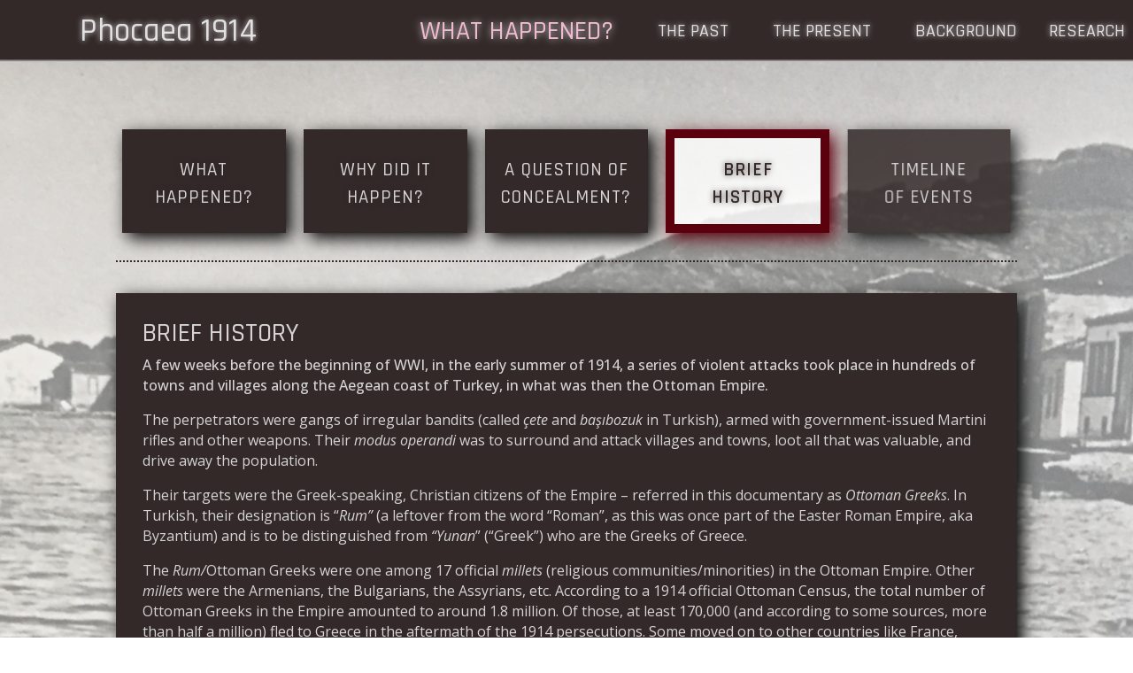

--- FILE ---
content_type: text/html; charset=UTF-8
request_url: https://phocaea1914.org/videmre_timeline/brief-history-page/
body_size: 52190
content:
<!DOCTYPE html><html lang="en-US"><head><script data-no-optimize="1">var litespeed_docref=sessionStorage.getItem("litespeed_docref");litespeed_docref&&(Object.defineProperty(document,"referrer",{get:function(){return litespeed_docref}}),sessionStorage.removeItem("litespeed_docref"));</script> <meta charset="UTF-8" /><meta http-equiv="X-UA-Compatible" content="IE=edge"><link rel="pingback" href="https://phocaea1914.org/xmlrpc.php" /> <script type="text/javascript" src="[data-uri]" defer></script> <meta name='robots' content='index, follow, max-image-preview:large, max-snippet:-1, max-video-preview:-1' /><title>Brief History - Phocaea 1914</title><link rel="canonical" href="https://phocaea1914.org/videmre_timeline/brief-history-page/" /><meta property="og:locale" content="en_US" /><meta property="og:type" content="article" /><meta property="og:title" content="Brief History - Phocaea 1914" /><meta property="og:url" content="https://phocaea1914.org/videmre_timeline/brief-history-page/" /><meta property="og:site_name" content="Phocaea 1914" /><meta property="article:modified_time" content="2021-04-20T11:36:38+00:00" /><meta name="twitter:card" content="summary_large_image" /><meta name="twitter:label1" content="Est. reading time" /><meta name="twitter:data1" content="16 minutes" /> <script type="application/ld+json" class="yoast-schema-graph">{"@context":"https://schema.org","@graph":[{"@type":"WebPage","@id":"https://phocaea1914.org/videmre_timeline/brief-history-page/","url":"https://phocaea1914.org/videmre_timeline/brief-history-page/","name":"Brief History - Phocaea 1914","isPartOf":{"@id":"https://phocaea1914.org/#website"},"datePublished":"2020-11-17T11:12:21+00:00","dateModified":"2021-04-20T11:36:38+00:00","breadcrumb":{"@id":"https://phocaea1914.org/videmre_timeline/brief-history-page/#breadcrumb"},"inLanguage":"en-US","potentialAction":[{"@type":"ReadAction","target":["https://phocaea1914.org/videmre_timeline/brief-history-page/"]}]},{"@type":"BreadcrumbList","@id":"https://phocaea1914.org/videmre_timeline/brief-history-page/#breadcrumb","itemListElement":[{"@type":"ListItem","position":1,"name":"Home","item":"https://phocaea1914.org/"},{"@type":"ListItem","position":2,"name":"What happened","item":"https://phocaea1914.org/videmre_timeline/"},{"@type":"ListItem","position":3,"name":"Brief History"}]},{"@type":"WebSite","@id":"https://phocaea1914.org/#website","url":"https://phocaea1914.org/","name":"Phocaea 1914","description":"","potentialAction":[{"@type":"SearchAction","target":{"@type":"EntryPoint","urlTemplate":"https://phocaea1914.org/?s={search_term_string}"},"query-input":{"@type":"PropertyValueSpecification","valueRequired":true,"valueName":"search_term_string"}}],"inLanguage":"en-US"}]}</script> <link rel='dns-prefetch' href='//fonts.googleapis.com' /><link rel='dns-prefetch' href='//www.googletagmanager.com' /><link rel="alternate" type="application/rss+xml" title="Phocaea 1914 &raquo; Feed" href="https://phocaea1914.org/feed/" /><link rel="alternate" type="application/rss+xml" title="Phocaea 1914 &raquo; Comments Feed" href="https://phocaea1914.org/comments/feed/" /><link rel="alternate" title="oEmbed (JSON)" type="application/json+oembed" href="https://phocaea1914.org/wp-json/oembed/1.0/embed?url=https%3A%2F%2Fphocaea1914.org%2Fvidemre_timeline%2Fbrief-history-page%2F" /><link rel="alternate" title="oEmbed (XML)" type="text/xml+oembed" href="https://phocaea1914.org/wp-json/oembed/1.0/embed?url=https%3A%2F%2Fphocaea1914.org%2Fvidemre_timeline%2Fbrief-history-page%2F&#038;format=xml" /><meta content="Divi v.4.27.5" name="generator"/><link data-optimized="1" rel='stylesheet' id='table-sorter-custom-css-css' href='https://phocaea1914.org/wp-content/litespeed/css/fa9fe9a7beb02220bae13bb7ce5029fc.css?ver=4420e' type='text/css' media='all' /><style id='divi-style-inline-inline-css' type='text/css'>/*!
Theme Name: Divi
Theme URI: http://www.elegantthemes.com/gallery/divi/
Version: 4.27.5
Description: Smart. Flexible. Beautiful. Divi is the most powerful theme in our collection.
Author: Elegant Themes
Author URI: http://www.elegantthemes.com
License: GNU General Public License v2
License URI: http://www.gnu.org/licenses/gpl-2.0.html
*/

a,abbr,acronym,address,applet,b,big,blockquote,body,center,cite,code,dd,del,dfn,div,dl,dt,em,fieldset,font,form,h1,h2,h3,h4,h5,h6,html,i,iframe,img,ins,kbd,label,legend,li,object,ol,p,pre,q,s,samp,small,span,strike,strong,sub,sup,tt,u,ul,var{margin:0;padding:0;border:0;outline:0;font-size:100%;-ms-text-size-adjust:100%;-webkit-text-size-adjust:100%;vertical-align:baseline;background:transparent}body{line-height:1}ol,ul{list-style:none}blockquote,q{quotes:none}blockquote:after,blockquote:before,q:after,q:before{content:"";content:none}blockquote{margin:20px 0 30px;border-left:5px solid;padding-left:20px}:focus{outline:0}del{text-decoration:line-through}pre{overflow:auto;padding:10px}figure{margin:0}table{border-collapse:collapse;border-spacing:0}article,aside,footer,header,hgroup,nav,section{display:block}body{font-family:Open Sans,Arial,sans-serif;font-size:14px;color:#666;background-color:#fff;line-height:1.7em;font-weight:500;-webkit-font-smoothing:antialiased;-moz-osx-font-smoothing:grayscale}body.page-template-page-template-blank-php #page-container{padding-top:0!important}body.et_cover_background{background-size:cover!important;background-position:top!important;background-repeat:no-repeat!important;background-attachment:fixed}a{color:#2ea3f2}a,a:hover{text-decoration:none}p{padding-bottom:1em}p:not(.has-background):last-of-type{padding-bottom:0}p.et_normal_padding{padding-bottom:1em}strong{font-weight:700}cite,em,i{font-style:italic}code,pre{font-family:Courier New,monospace;margin-bottom:10px}ins{text-decoration:none}sub,sup{height:0;line-height:1;position:relative;vertical-align:baseline}sup{bottom:.8em}sub{top:.3em}dl{margin:0 0 1.5em}dl dt{font-weight:700}dd{margin-left:1.5em}blockquote p{padding-bottom:0}embed,iframe,object,video{max-width:100%}h1,h2,h3,h4,h5,h6{color:#333;padding-bottom:10px;line-height:1em;font-weight:500}h1 a,h2 a,h3 a,h4 a,h5 a,h6 a{color:inherit}h1{font-size:30px}h2{font-size:26px}h3{font-size:22px}h4{font-size:18px}h5{font-size:16px}h6{font-size:14px}input{-webkit-appearance:none}input[type=checkbox]{-webkit-appearance:checkbox}input[type=radio]{-webkit-appearance:radio}input.text,input.title,input[type=email],input[type=password],input[type=tel],input[type=text],select,textarea{background-color:#fff;border:1px solid #bbb;padding:2px;color:#4e4e4e}input.text:focus,input.title:focus,input[type=text]:focus,select:focus,textarea:focus{border-color:#2d3940;color:#3e3e3e}input.text,input.title,input[type=text],select,textarea{margin:0}textarea{padding:4px}button,input,select,textarea{font-family:inherit}img{max-width:100%;height:auto}.clear{clear:both}br.clear{margin:0;padding:0}.pagination{clear:both}#et_search_icon:hover,.et-social-icon a:hover,.et_password_protected_form .et_submit_button,.form-submit .et_pb_buttontton.alt.disabled,.nav-single a,.posted_in a{color:#2ea3f2}.et-search-form,blockquote{border-color:#2ea3f2}#main-content{background-color:#fff}.container{width:80%;max-width:1080px;margin:auto;position:relative}body:not(.et-tb) #main-content .container,body:not(.et-tb-has-header) #main-content .container{padding-top:58px}.et_full_width_page #main-content .container:before{display:none}.main_title{margin-bottom:20px}.et_password_protected_form .et_submit_button:hover,.form-submit .et_pb_button:hover{background:rgba(0,0,0,.05)}.et_button_icon_visible .et_pb_button{padding-right:2em;padding-left:.7em}.et_button_icon_visible .et_pb_button:after{opacity:1;margin-left:0}.et_button_left .et_pb_button:hover:after{left:.15em}.et_button_left .et_pb_button:after{margin-left:0;left:1em}.et_button_icon_visible.et_button_left .et_pb_button,.et_button_left .et_pb_button:hover,.et_button_left .et_pb_module .et_pb_button:hover{padding-left:2em;padding-right:.7em}.et_button_icon_visible.et_button_left .et_pb_button:after,.et_button_left .et_pb_button:hover:after{left:.15em}.et_password_protected_form .et_submit_button:hover,.form-submit .et_pb_button:hover{padding:.3em 1em}.et_button_no_icon .et_pb_button:after{display:none}.et_button_no_icon.et_button_icon_visible.et_button_left .et_pb_button,.et_button_no_icon.et_button_left .et_pb_button:hover,.et_button_no_icon .et_pb_button,.et_button_no_icon .et_pb_button:hover{padding:.3em 1em!important}.et_button_custom_icon .et_pb_button:after{line-height:1.7em}.et_button_custom_icon.et_button_icon_visible .et_pb_button:after,.et_button_custom_icon .et_pb_button:hover:after{margin-left:.3em}#left-area .post_format-post-format-gallery .wp-block-gallery:first-of-type{padding:0;margin-bottom:-16px}.entry-content table:not(.variations){border:1px solid #eee;margin:0 0 15px;text-align:left;width:100%}.entry-content thead th,.entry-content tr th{color:#555;font-weight:700;padding:9px 24px}.entry-content tr td{border-top:1px solid #eee;padding:6px 24px}#left-area ul,.entry-content ul,.et-l--body ul,.et-l--footer ul,.et-l--header ul{list-style-type:disc;padding:0 0 23px 1em;line-height:26px}#left-area ol,.entry-content ol,.et-l--body ol,.et-l--footer ol,.et-l--header ol{list-style-type:decimal;list-style-position:inside;padding:0 0 23px;line-height:26px}#left-area ul li ul,.entry-content ul li ol{padding:2px 0 2px 20px}#left-area ol li ul,.entry-content ol li ol,.et-l--body ol li ol,.et-l--footer ol li ol,.et-l--header ol li ol{padding:2px 0 2px 35px}#left-area ul.wp-block-gallery{display:-webkit-box;display:-ms-flexbox;display:flex;-ms-flex-wrap:wrap;flex-wrap:wrap;list-style-type:none;padding:0}#left-area ul.products{padding:0!important;line-height:1.7!important;list-style:none!important}.gallery-item a{display:block}.gallery-caption,.gallery-item a{width:90%}#wpadminbar{z-index:100001}#left-area .post-meta{font-size:14px;padding-bottom:15px}#left-area .post-meta a{text-decoration:none;color:#666}#left-area .et_featured_image{padding-bottom:7px}.single .post{padding-bottom:25px}body.single .et_audio_content{margin-bottom:-6px}.nav-single a{text-decoration:none;color:#2ea3f2;font-size:14px;font-weight:400}.nav-previous{float:left}.nav-next{float:right}.et_password_protected_form p input{background-color:#eee;border:none!important;width:100%!important;border-radius:0!important;font-size:14px;color:#999!important;padding:16px!important;-webkit-box-sizing:border-box;box-sizing:border-box}.et_password_protected_form label{display:none}.et_password_protected_form .et_submit_button{font-family:inherit;display:block;float:right;margin:8px auto 0;cursor:pointer}.post-password-required p.nocomments.container{max-width:100%}.post-password-required p.nocomments.container:before{display:none}.aligncenter,div.post .new-post .aligncenter{display:block;margin-left:auto;margin-right:auto}.wp-caption{border:1px solid #ddd;text-align:center;background-color:#f3f3f3;margin-bottom:10px;max-width:96%;padding:8px}.wp-caption.alignleft{margin:0 30px 20px 0}.wp-caption.alignright{margin:0 0 20px 30px}.wp-caption img{margin:0;padding:0;border:0}.wp-caption p.wp-caption-text{font-size:12px;padding:0 4px 5px;margin:0}.alignright{float:right}.alignleft{float:left}img.alignleft{display:inline;float:left;margin-right:15px}img.alignright{display:inline;float:right;margin-left:15px}.page.et_pb_pagebuilder_layout #main-content{background-color:transparent}body #main-content .et_builder_inner_content>h1,body #main-content .et_builder_inner_content>h2,body #main-content .et_builder_inner_content>h3,body #main-content .et_builder_inner_content>h4,body #main-content .et_builder_inner_content>h5,body #main-content .et_builder_inner_content>h6{line-height:1.4em}body #main-content .et_builder_inner_content>p{line-height:1.7em}.wp-block-pullquote{margin:20px 0 30px}.wp-block-pullquote.has-background blockquote{border-left:none}.wp-block-group.has-background{padding:1.5em 1.5em .5em}@media (min-width:981px){#left-area{width:79.125%;padding-bottom:23px}#main-content .container:before{content:"";position:absolute;top:0;height:100%;width:1px;background-color:#e2e2e2}.et_full_width_page #left-area,.et_no_sidebar #left-area{float:none;width:100%!important}.et_full_width_page #left-area{padding-bottom:0}.et_no_sidebar #main-content .container:before{display:none}}@media (max-width:980px){#page-container{padding-top:80px}.et-tb #page-container,.et-tb-has-header #page-container{padding-top:0!important}#left-area,#sidebar{width:100%!important}#main-content .container:before{display:none!important}.et_full_width_page .et_gallery_item:nth-child(4n+1){clear:none}}@media print{#page-container{padding-top:0!important}}#wp-admin-bar-et-use-visual-builder a:before{font-family:ETmodules!important;content:"\e625";font-size:30px!important;width:28px;margin-top:-3px;color:#974df3!important}#wp-admin-bar-et-use-visual-builder:hover a:before{color:#fff!important}#wp-admin-bar-et-use-visual-builder:hover a,#wp-admin-bar-et-use-visual-builder a:hover{transition:background-color .5s ease;-webkit-transition:background-color .5s ease;-moz-transition:background-color .5s ease;background-color:#7e3bd0!important;color:#fff!important}* html .clearfix,:first-child+html .clearfix{zoom:1}.iphone .et_pb_section_video_bg video::-webkit-media-controls-start-playback-button{display:none!important;-webkit-appearance:none}.et_mobile_device .et_pb_section_parallax .et_pb_parallax_css{background-attachment:scroll}.et-social-facebook a.icon:before{content:"\e093"}.et-social-twitter a.icon:before{content:"\e094"}.et-social-google-plus a.icon:before{content:"\e096"}.et-social-instagram a.icon:before{content:"\e09a"}.et-social-rss a.icon:before{content:"\e09e"}.ai1ec-single-event:after{content:" ";display:table;clear:both}.evcal_event_details .evcal_evdata_cell .eventon_details_shading_bot.eventon_details_shading_bot{z-index:3}.wp-block-divi-layout{margin-bottom:1em}*{-webkit-box-sizing:border-box;box-sizing:border-box}#et-info-email:before,#et-info-phone:before,#et_search_icon:before,.comment-reply-link:after,.et-cart-info span:before,.et-pb-arrow-next:before,.et-pb-arrow-prev:before,.et-social-icon a:before,.et_audio_container .mejs-playpause-button button:before,.et_audio_container .mejs-volume-button button:before,.et_overlay:before,.et_password_protected_form .et_submit_button:after,.et_pb_button:after,.et_pb_contact_reset:after,.et_pb_contact_submit:after,.et_pb_font_icon:before,.et_pb_newsletter_button:after,.et_pb_pricing_table_button:after,.et_pb_promo_button:after,.et_pb_testimonial:before,.et_pb_toggle_title:before,.form-submit .et_pb_button:after,.mobile_menu_bar:before,a.et_pb_more_button:after{font-family:ETmodules!important;speak:none;font-style:normal;font-weight:400;-webkit-font-feature-settings:normal;font-feature-settings:normal;font-variant:normal;text-transform:none;line-height:1;-webkit-font-smoothing:antialiased;-moz-osx-font-smoothing:grayscale;text-shadow:0 0;direction:ltr}.et-pb-icon,.et_pb_custom_button_icon.et_pb_button:after,.et_pb_login .et_pb_custom_button_icon.et_pb_button:after,.et_pb_woo_custom_button_icon .button.et_pb_custom_button_icon.et_pb_button:after,.et_pb_woo_custom_button_icon .button.et_pb_custom_button_icon.et_pb_button:hover:after{content:attr(data-icon)}.et-pb-icon{font-family:ETmodules;speak:none;font-weight:400;-webkit-font-feature-settings:normal;font-feature-settings:normal;font-variant:normal;text-transform:none;line-height:1;-webkit-font-smoothing:antialiased;font-size:96px;font-style:normal;display:inline-block;-webkit-box-sizing:border-box;box-sizing:border-box;direction:ltr}#et-ajax-saving{display:none;-webkit-transition:background .3s,-webkit-box-shadow .3s;transition:background .3s,-webkit-box-shadow .3s;transition:background .3s,box-shadow .3s;transition:background .3s,box-shadow .3s,-webkit-box-shadow .3s;-webkit-box-shadow:rgba(0,139,219,.247059) 0 0 60px;box-shadow:0 0 60px rgba(0,139,219,.247059);position:fixed;top:50%;left:50%;width:50px;height:50px;background:#fff;border-radius:50px;margin:-25px 0 0 -25px;z-index:999999;text-align:center}#et-ajax-saving img{margin:9px}.et-safe-mode-indicator,.et-safe-mode-indicator:focus,.et-safe-mode-indicator:hover{-webkit-box-shadow:0 5px 10px rgba(41,196,169,.15);box-shadow:0 5px 10px rgba(41,196,169,.15);background:#29c4a9;color:#fff;font-size:14px;font-weight:600;padding:12px;line-height:16px;border-radius:3px;position:fixed;bottom:30px;right:30px;z-index:999999;text-decoration:none;font-family:Open Sans,sans-serif;-webkit-font-smoothing:antialiased;-moz-osx-font-smoothing:grayscale}.et_pb_button{font-size:20px;font-weight:500;padding:.3em 1em;line-height:1.7em!important;background-color:transparent;background-size:cover;background-position:50%;background-repeat:no-repeat;border:2px solid;border-radius:3px;-webkit-transition-duration:.2s;transition-duration:.2s;-webkit-transition-property:all!important;transition-property:all!important}.et_pb_button,.et_pb_button_inner{position:relative}.et_pb_button:hover,.et_pb_module .et_pb_button:hover{border:2px solid transparent;padding:.3em 2em .3em .7em}.et_pb_button:hover{background-color:hsla(0,0%,100%,.2)}.et_pb_bg_layout_light.et_pb_button:hover,.et_pb_bg_layout_light .et_pb_button:hover{background-color:rgba(0,0,0,.05)}.et_pb_button:after,.et_pb_button:before{font-size:32px;line-height:1em;content:"\35";opacity:0;position:absolute;margin-left:-1em;-webkit-transition:all .2s;transition:all .2s;text-transform:none;-webkit-font-feature-settings:"kern" off;font-feature-settings:"kern" off;font-variant:none;font-style:normal;font-weight:400;text-shadow:none}.et_pb_button.et_hover_enabled:hover:after,.et_pb_button.et_pb_hovered:hover:after{-webkit-transition:none!important;transition:none!important}.et_pb_button:before{display:none}.et_pb_button:hover:after{opacity:1;margin-left:0}.et_pb_column_1_3 h1,.et_pb_column_1_4 h1,.et_pb_column_1_5 h1,.et_pb_column_1_6 h1,.et_pb_column_2_5 h1{font-size:26px}.et_pb_column_1_3 h2,.et_pb_column_1_4 h2,.et_pb_column_1_5 h2,.et_pb_column_1_6 h2,.et_pb_column_2_5 h2{font-size:23px}.et_pb_column_1_3 h3,.et_pb_column_1_4 h3,.et_pb_column_1_5 h3,.et_pb_column_1_6 h3,.et_pb_column_2_5 h3{font-size:20px}.et_pb_column_1_3 h4,.et_pb_column_1_4 h4,.et_pb_column_1_5 h4,.et_pb_column_1_6 h4,.et_pb_column_2_5 h4{font-size:18px}.et_pb_column_1_3 h5,.et_pb_column_1_4 h5,.et_pb_column_1_5 h5,.et_pb_column_1_6 h5,.et_pb_column_2_5 h5{font-size:16px}.et_pb_column_1_3 h6,.et_pb_column_1_4 h6,.et_pb_column_1_5 h6,.et_pb_column_1_6 h6,.et_pb_column_2_5 h6{font-size:15px}.et_pb_bg_layout_dark,.et_pb_bg_layout_dark h1,.et_pb_bg_layout_dark h2,.et_pb_bg_layout_dark h3,.et_pb_bg_layout_dark h4,.et_pb_bg_layout_dark h5,.et_pb_bg_layout_dark h6{color:#fff!important}.et_pb_module.et_pb_text_align_left{text-align:left}.et_pb_module.et_pb_text_align_center{text-align:center}.et_pb_module.et_pb_text_align_right{text-align:right}.et_pb_module.et_pb_text_align_justified{text-align:justify}.clearfix:after{visibility:hidden;display:block;font-size:0;content:" ";clear:both;height:0}.et_pb_bg_layout_light .et_pb_more_button{color:#2ea3f2}.et_builder_inner_content{position:relative;z-index:1}header .et_builder_inner_content{z-index:2}.et_pb_css_mix_blend_mode_passthrough{mix-blend-mode:unset!important}.et_pb_image_container{margin:-20px -20px 29px}.et_pb_module_inner{position:relative}.et_hover_enabled_preview{z-index:2}.et_hover_enabled:hover{position:relative;z-index:2}.et_pb_all_tabs,.et_pb_module,.et_pb_posts_nav a,.et_pb_tab,.et_pb_with_background{position:relative;background-size:cover;background-position:50%;background-repeat:no-repeat}.et_pb_background_mask,.et_pb_background_pattern{bottom:0;left:0;position:absolute;right:0;top:0}.et_pb_background_mask{background-size:calc(100% + 2px) calc(100% + 2px);background-repeat:no-repeat;background-position:50%;overflow:hidden}.et_pb_background_pattern{background-position:0 0;background-repeat:repeat}.et_pb_with_border{position:relative;border:0 solid #333}.post-password-required .et_pb_row{padding:0;width:100%}.post-password-required .et_password_protected_form{min-height:0}body.et_pb_pagebuilder_layout.et_pb_show_title .post-password-required .et_password_protected_form h1,body:not(.et_pb_pagebuilder_layout) .post-password-required .et_password_protected_form h1{display:none}.et_pb_no_bg{padding:0!important}.et_overlay.et_pb_inline_icon:before,.et_pb_inline_icon:before{content:attr(data-icon)}.et_pb_more_button{color:inherit;text-shadow:none;text-decoration:none;display:inline-block;margin-top:20px}.et_parallax_bg_wrap{overflow:hidden;position:absolute;top:0;right:0;bottom:0;left:0}.et_parallax_bg{background-repeat:no-repeat;background-position:top;background-size:cover;position:absolute;bottom:0;left:0;width:100%;height:100%;display:block}.et_parallax_bg.et_parallax_bg__hover,.et_parallax_bg.et_parallax_bg_phone,.et_parallax_bg.et_parallax_bg_tablet,.et_parallax_gradient.et_parallax_gradient__hover,.et_parallax_gradient.et_parallax_gradient_phone,.et_parallax_gradient.et_parallax_gradient_tablet,.et_pb_section_parallax_hover:hover .et_parallax_bg:not(.et_parallax_bg__hover),.et_pb_section_parallax_hover:hover .et_parallax_gradient:not(.et_parallax_gradient__hover){display:none}.et_pb_section_parallax_hover:hover .et_parallax_bg.et_parallax_bg__hover,.et_pb_section_parallax_hover:hover .et_parallax_gradient.et_parallax_gradient__hover{display:block}.et_parallax_gradient{bottom:0;display:block;left:0;position:absolute;right:0;top:0}.et_pb_module.et_pb_section_parallax,.et_pb_posts_nav a.et_pb_section_parallax,.et_pb_tab.et_pb_section_parallax{position:relative}.et_pb_section_parallax .et_pb_parallax_css,.et_pb_slides .et_parallax_bg.et_pb_parallax_css{background-attachment:fixed}body.et-bfb .et_pb_section_parallax .et_pb_parallax_css,body.et-bfb .et_pb_slides .et_parallax_bg.et_pb_parallax_css{background-attachment:scroll;bottom:auto}.et_pb_section_parallax.et_pb_column .et_pb_module,.et_pb_section_parallax.et_pb_row .et_pb_column,.et_pb_section_parallax.et_pb_row .et_pb_module{z-index:9;position:relative}.et_pb_more_button:hover:after{opacity:1;margin-left:0}.et_pb_preload .et_pb_section_video_bg,.et_pb_preload>div{visibility:hidden}.et_pb_preload,.et_pb_section.et_pb_section_video.et_pb_preload{position:relative;background:#464646!important}.et_pb_preload:before{content:"";position:absolute;top:50%;left:50%;background:url(https://phocaea1914.org/wp-content/themes/Divi/includes/builder/styles/images/preloader.gif) no-repeat;border-radius:32px;width:32px;height:32px;margin:-16px 0 0 -16px}.box-shadow-overlay{position:absolute;top:0;left:0;width:100%;height:100%;z-index:10;pointer-events:none}.et_pb_section>.box-shadow-overlay~.et_pb_row{z-index:11}body.safari .section_has_divider{will-change:transform}.et_pb_row>.box-shadow-overlay{z-index:8}.has-box-shadow-overlay{position:relative}.et_clickable{cursor:pointer}.screen-reader-text{border:0;clip:rect(1px,1px,1px,1px);-webkit-clip-path:inset(50%);clip-path:inset(50%);height:1px;margin:-1px;overflow:hidden;padding:0;position:absolute!important;width:1px;word-wrap:normal!important}.et_multi_view_hidden,.et_multi_view_hidden_image{display:none!important}@keyframes multi-view-image-fade{0%{opacity:0}10%{opacity:.1}20%{opacity:.2}30%{opacity:.3}40%{opacity:.4}50%{opacity:.5}60%{opacity:.6}70%{opacity:.7}80%{opacity:.8}90%{opacity:.9}to{opacity:1}}.et_multi_view_image__loading{visibility:hidden}.et_multi_view_image__loaded{-webkit-animation:multi-view-image-fade .5s;animation:multi-view-image-fade .5s}#et-pb-motion-effects-offset-tracker{visibility:hidden!important;opacity:0;position:absolute;top:0;left:0}.et-pb-before-scroll-animation{opacity:0}header.et-l.et-l--header:after{clear:both;display:block;content:""}.et_pb_module{-webkit-animation-timing-function:linear;animation-timing-function:linear;-webkit-animation-duration:.2s;animation-duration:.2s}@-webkit-keyframes fadeBottom{0%{opacity:0;-webkit-transform:translateY(10%);transform:translateY(10%)}to{opacity:1;-webkit-transform:translateY(0);transform:translateY(0)}}@keyframes fadeBottom{0%{opacity:0;-webkit-transform:translateY(10%);transform:translateY(10%)}to{opacity:1;-webkit-transform:translateY(0);transform:translateY(0)}}@-webkit-keyframes fadeLeft{0%{opacity:0;-webkit-transform:translateX(-10%);transform:translateX(-10%)}to{opacity:1;-webkit-transform:translateX(0);transform:translateX(0)}}@keyframes fadeLeft{0%{opacity:0;-webkit-transform:translateX(-10%);transform:translateX(-10%)}to{opacity:1;-webkit-transform:translateX(0);transform:translateX(0)}}@-webkit-keyframes fadeRight{0%{opacity:0;-webkit-transform:translateX(10%);transform:translateX(10%)}to{opacity:1;-webkit-transform:translateX(0);transform:translateX(0)}}@keyframes fadeRight{0%{opacity:0;-webkit-transform:translateX(10%);transform:translateX(10%)}to{opacity:1;-webkit-transform:translateX(0);transform:translateX(0)}}@-webkit-keyframes fadeTop{0%{opacity:0;-webkit-transform:translateY(-10%);transform:translateY(-10%)}to{opacity:1;-webkit-transform:translateX(0);transform:translateX(0)}}@keyframes fadeTop{0%{opacity:0;-webkit-transform:translateY(-10%);transform:translateY(-10%)}to{opacity:1;-webkit-transform:translateX(0);transform:translateX(0)}}@-webkit-keyframes fadeIn{0%{opacity:0}to{opacity:1}}@keyframes fadeIn{0%{opacity:0}to{opacity:1}}.et-waypoint:not(.et_pb_counters){opacity:0}@media (min-width:981px){.et_pb_section.et_section_specialty div.et_pb_row .et_pb_column .et_pb_column .et_pb_module.et-last-child,.et_pb_section.et_section_specialty div.et_pb_row .et_pb_column .et_pb_column .et_pb_module:last-child,.et_pb_section.et_section_specialty div.et_pb_row .et_pb_column .et_pb_row_inner .et_pb_column .et_pb_module.et-last-child,.et_pb_section.et_section_specialty div.et_pb_row .et_pb_column .et_pb_row_inner .et_pb_column .et_pb_module:last-child,.et_pb_section div.et_pb_row .et_pb_column .et_pb_module.et-last-child,.et_pb_section div.et_pb_row .et_pb_column .et_pb_module:last-child{margin-bottom:0}}@media (max-width:980px){.et_overlay.et_pb_inline_icon_tablet:before,.et_pb_inline_icon_tablet:before{content:attr(data-icon-tablet)}.et_parallax_bg.et_parallax_bg_tablet_exist,.et_parallax_gradient.et_parallax_gradient_tablet_exist{display:none}.et_parallax_bg.et_parallax_bg_tablet,.et_parallax_gradient.et_parallax_gradient_tablet{display:block}.et_pb_column .et_pb_module{margin-bottom:30px}.et_pb_row .et_pb_column .et_pb_module.et-last-child,.et_pb_row .et_pb_column .et_pb_module:last-child,.et_section_specialty .et_pb_row .et_pb_column .et_pb_module.et-last-child,.et_section_specialty .et_pb_row .et_pb_column .et_pb_module:last-child{margin-bottom:0}.et_pb_more_button{display:inline-block!important}.et_pb_bg_layout_light_tablet.et_pb_button,.et_pb_bg_layout_light_tablet.et_pb_module.et_pb_button,.et_pb_bg_layout_light_tablet .et_pb_more_button{color:#2ea3f2}.et_pb_bg_layout_light_tablet .et_pb_forgot_password a{color:#666}.et_pb_bg_layout_light_tablet h1,.et_pb_bg_layout_light_tablet h2,.et_pb_bg_layout_light_tablet h3,.et_pb_bg_layout_light_tablet h4,.et_pb_bg_layout_light_tablet h5,.et_pb_bg_layout_light_tablet h6{color:#333!important}.et_pb_module .et_pb_bg_layout_light_tablet.et_pb_button{color:#2ea3f2!important}.et_pb_bg_layout_light_tablet{color:#666!important}.et_pb_bg_layout_dark_tablet,.et_pb_bg_layout_dark_tablet h1,.et_pb_bg_layout_dark_tablet h2,.et_pb_bg_layout_dark_tablet h3,.et_pb_bg_layout_dark_tablet h4,.et_pb_bg_layout_dark_tablet h5,.et_pb_bg_layout_dark_tablet h6{color:#fff!important}.et_pb_bg_layout_dark_tablet.et_pb_button,.et_pb_bg_layout_dark_tablet.et_pb_module.et_pb_button,.et_pb_bg_layout_dark_tablet .et_pb_more_button{color:inherit}.et_pb_bg_layout_dark_tablet .et_pb_forgot_password a{color:#fff}.et_pb_module.et_pb_text_align_left-tablet{text-align:left}.et_pb_module.et_pb_text_align_center-tablet{text-align:center}.et_pb_module.et_pb_text_align_right-tablet{text-align:right}.et_pb_module.et_pb_text_align_justified-tablet{text-align:justify}}@media (max-width:767px){.et_pb_more_button{display:inline-block!important}.et_overlay.et_pb_inline_icon_phone:before,.et_pb_inline_icon_phone:before{content:attr(data-icon-phone)}.et_parallax_bg.et_parallax_bg_phone_exist,.et_parallax_gradient.et_parallax_gradient_phone_exist{display:none}.et_parallax_bg.et_parallax_bg_phone,.et_parallax_gradient.et_parallax_gradient_phone{display:block}.et-hide-mobile{display:none!important}.et_pb_bg_layout_light_phone.et_pb_button,.et_pb_bg_layout_light_phone.et_pb_module.et_pb_button,.et_pb_bg_layout_light_phone .et_pb_more_button{color:#2ea3f2}.et_pb_bg_layout_light_phone .et_pb_forgot_password a{color:#666}.et_pb_bg_layout_light_phone h1,.et_pb_bg_layout_light_phone h2,.et_pb_bg_layout_light_phone h3,.et_pb_bg_layout_light_phone h4,.et_pb_bg_layout_light_phone h5,.et_pb_bg_layout_light_phone h6{color:#333!important}.et_pb_module .et_pb_bg_layout_light_phone.et_pb_button{color:#2ea3f2!important}.et_pb_bg_layout_light_phone{color:#666!important}.et_pb_bg_layout_dark_phone,.et_pb_bg_layout_dark_phone h1,.et_pb_bg_layout_dark_phone h2,.et_pb_bg_layout_dark_phone h3,.et_pb_bg_layout_dark_phone h4,.et_pb_bg_layout_dark_phone h5,.et_pb_bg_layout_dark_phone h6{color:#fff!important}.et_pb_bg_layout_dark_phone.et_pb_button,.et_pb_bg_layout_dark_phone.et_pb_module.et_pb_button,.et_pb_bg_layout_dark_phone .et_pb_more_button{color:inherit}.et_pb_module .et_pb_bg_layout_dark_phone.et_pb_button{color:#fff!important}.et_pb_bg_layout_dark_phone .et_pb_forgot_password a{color:#fff}.et_pb_module.et_pb_text_align_left-phone{text-align:left}.et_pb_module.et_pb_text_align_center-phone{text-align:center}.et_pb_module.et_pb_text_align_right-phone{text-align:right}.et_pb_module.et_pb_text_align_justified-phone{text-align:justify}}@media (max-width:479px){a.et_pb_more_button{display:block}}@media (min-width:768px) and (max-width:980px){[data-et-multi-view-load-tablet-hidden=true]:not(.et_multi_view_swapped){display:none!important}}@media (max-width:767px){[data-et-multi-view-load-phone-hidden=true]:not(.et_multi_view_swapped){display:none!important}}.et_pb_menu.et_pb_menu--style-inline_centered_logo .et_pb_menu__menu nav ul{-webkit-box-pack:center;-ms-flex-pack:center;justify-content:center}@-webkit-keyframes multi-view-image-fade{0%{-webkit-transform:scale(1);transform:scale(1);opacity:1}50%{-webkit-transform:scale(1.01);transform:scale(1.01);opacity:1}to{-webkit-transform:scale(1);transform:scale(1);opacity:1}}
/*# sourceURL=divi-style-inline-inline-css */</style><style id='divi-dynamic-critical-inline-css' type='text/css'>@font-face{font-family:ETmodules;font-display:block;src:url(//phocaea1914.org/wp-content/themes/Divi/core/admin/fonts/modules/base/modules.eot);src:url(//phocaea1914.org/wp-content/themes/Divi/core/admin/fonts/modules/base/modules.eot?#iefix) format("embedded-opentype"),url(//phocaea1914.org/wp-content/themes/Divi/core/admin/fonts/modules/base/modules.woff) format("woff"),url(//phocaea1914.org/wp-content/themes/Divi/core/admin/fonts/modules/base/modules.ttf) format("truetype"),url(//phocaea1914.org/wp-content/themes/Divi/core/admin/fonts/modules/base/modules.svg#ETmodules) format("svg");font-weight:400;font-style:normal}
@media (min-width:981px){.et_pb_gutters3 .et_pb_column,.et_pb_gutters3.et_pb_row .et_pb_column{margin-right:5.5%}.et_pb_gutters3 .et_pb_column_4_4,.et_pb_gutters3.et_pb_row .et_pb_column_4_4{width:100%}.et_pb_gutters3 .et_pb_column_4_4 .et_pb_module,.et_pb_gutters3.et_pb_row .et_pb_column_4_4 .et_pb_module{margin-bottom:2.75%}.et_pb_gutters3 .et_pb_column_3_4,.et_pb_gutters3.et_pb_row .et_pb_column_3_4{width:73.625%}.et_pb_gutters3 .et_pb_column_3_4 .et_pb_module,.et_pb_gutters3.et_pb_row .et_pb_column_3_4 .et_pb_module{margin-bottom:3.735%}.et_pb_gutters3 .et_pb_column_2_3,.et_pb_gutters3.et_pb_row .et_pb_column_2_3{width:64.833%}.et_pb_gutters3 .et_pb_column_2_3 .et_pb_module,.et_pb_gutters3.et_pb_row .et_pb_column_2_3 .et_pb_module{margin-bottom:4.242%}.et_pb_gutters3 .et_pb_column_3_5,.et_pb_gutters3.et_pb_row .et_pb_column_3_5{width:57.8%}.et_pb_gutters3 .et_pb_column_3_5 .et_pb_module,.et_pb_gutters3.et_pb_row .et_pb_column_3_5 .et_pb_module{margin-bottom:4.758%}.et_pb_gutters3 .et_pb_column_1_2,.et_pb_gutters3.et_pb_row .et_pb_column_1_2{width:47.25%}.et_pb_gutters3 .et_pb_column_1_2 .et_pb_module,.et_pb_gutters3.et_pb_row .et_pb_column_1_2 .et_pb_module{margin-bottom:5.82%}.et_pb_gutters3 .et_pb_column_2_5,.et_pb_gutters3.et_pb_row .et_pb_column_2_5{width:36.7%}.et_pb_gutters3 .et_pb_column_2_5 .et_pb_module,.et_pb_gutters3.et_pb_row .et_pb_column_2_5 .et_pb_module{margin-bottom:7.493%}.et_pb_gutters3 .et_pb_column_1_3,.et_pb_gutters3.et_pb_row .et_pb_column_1_3{width:29.6667%}.et_pb_gutters3 .et_pb_column_1_3 .et_pb_module,.et_pb_gutters3.et_pb_row .et_pb_column_1_3 .et_pb_module{margin-bottom:9.27%}.et_pb_gutters3 .et_pb_column_1_4,.et_pb_gutters3.et_pb_row .et_pb_column_1_4{width:20.875%}.et_pb_gutters3 .et_pb_column_1_4 .et_pb_module,.et_pb_gutters3.et_pb_row .et_pb_column_1_4 .et_pb_module{margin-bottom:13.174%}.et_pb_gutters3 .et_pb_column_1_5,.et_pb_gutters3.et_pb_row .et_pb_column_1_5{width:15.6%}.et_pb_gutters3 .et_pb_column_1_5 .et_pb_module,.et_pb_gutters3.et_pb_row .et_pb_column_1_5 .et_pb_module{margin-bottom:17.628%}.et_pb_gutters3 .et_pb_column_1_6,.et_pb_gutters3.et_pb_row .et_pb_column_1_6{width:12.0833%}.et_pb_gutters3 .et_pb_column_1_6 .et_pb_module,.et_pb_gutters3.et_pb_row .et_pb_column_1_6 .et_pb_module{margin-bottom:22.759%}.et_pb_gutters3 .et_full_width_page.woocommerce-page ul.products li.product{width:20.875%;margin-right:5.5%;margin-bottom:5.5%}.et_pb_gutters3.et_left_sidebar.woocommerce-page #main-content ul.products li.product,.et_pb_gutters3.et_right_sidebar.woocommerce-page #main-content ul.products li.product{width:28.353%;margin-right:7.47%}.et_pb_gutters3.et_left_sidebar.woocommerce-page #main-content ul.products.columns-1 li.product,.et_pb_gutters3.et_right_sidebar.woocommerce-page #main-content ul.products.columns-1 li.product{width:100%;margin-right:0}.et_pb_gutters3.et_left_sidebar.woocommerce-page #main-content ul.products.columns-2 li.product,.et_pb_gutters3.et_right_sidebar.woocommerce-page #main-content ul.products.columns-2 li.product{width:48%;margin-right:4%}.et_pb_gutters3.et_left_sidebar.woocommerce-page #main-content ul.products.columns-2 li:nth-child(2n+2),.et_pb_gutters3.et_right_sidebar.woocommerce-page #main-content ul.products.columns-2 li:nth-child(2n+2){margin-right:0}.et_pb_gutters3.et_left_sidebar.woocommerce-page #main-content ul.products.columns-2 li:nth-child(3n+1),.et_pb_gutters3.et_right_sidebar.woocommerce-page #main-content ul.products.columns-2 li:nth-child(3n+1){clear:none}}
@media (min-width:981px){.et_pb_gutter.et_pb_gutters1 #left-area{width:75%}.et_pb_gutter.et_pb_gutters1 #sidebar{width:25%}.et_pb_gutters1.et_right_sidebar #left-area{padding-right:0}.et_pb_gutters1.et_left_sidebar #left-area{padding-left:0}.et_pb_gutter.et_pb_gutters1.et_right_sidebar #main-content .container:before{right:25%!important}.et_pb_gutter.et_pb_gutters1.et_left_sidebar #main-content .container:before{left:25%!important}.et_pb_gutters1 .et_pb_column,.et_pb_gutters1.et_pb_row .et_pb_column{margin-right:0}.et_pb_gutters1 .et_pb_column_4_4,.et_pb_gutters1.et_pb_row .et_pb_column_4_4{width:100%}.et_pb_gutters1 .et_pb_column_4_4 .et_pb_module,.et_pb_gutters1.et_pb_row .et_pb_column_4_4 .et_pb_module{margin-bottom:0}.et_pb_gutters1 .et_pb_column_3_4,.et_pb_gutters1.et_pb_row .et_pb_column_3_4{width:75%}.et_pb_gutters1 .et_pb_column_3_4 .et_pb_module,.et_pb_gutters1.et_pb_row .et_pb_column_3_4 .et_pb_module{margin-bottom:0}.et_pb_gutters1 .et_pb_column_2_3,.et_pb_gutters1.et_pb_row .et_pb_column_2_3{width:66.667%}.et_pb_gutters1 .et_pb_column_2_3 .et_pb_module,.et_pb_gutters1.et_pb_row .et_pb_column_2_3 .et_pb_module{margin-bottom:0}.et_pb_gutters1 .et_pb_column_3_5,.et_pb_gutters1.et_pb_row .et_pb_column_3_5{width:60%}.et_pb_gutters1 .et_pb_column_3_5 .et_pb_module,.et_pb_gutters1.et_pb_row .et_pb_column_3_5 .et_pb_module{margin-bottom:0}.et_pb_gutters1 .et_pb_column_1_2,.et_pb_gutters1.et_pb_row .et_pb_column_1_2{width:50%}.et_pb_gutters1 .et_pb_column_1_2 .et_pb_module,.et_pb_gutters1.et_pb_row .et_pb_column_1_2 .et_pb_module{margin-bottom:0}.et_pb_gutters1 .et_pb_column_2_5,.et_pb_gutters1.et_pb_row .et_pb_column_2_5{width:40%}.et_pb_gutters1 .et_pb_column_2_5 .et_pb_module,.et_pb_gutters1.et_pb_row .et_pb_column_2_5 .et_pb_module{margin-bottom:0}.et_pb_gutters1 .et_pb_column_1_3,.et_pb_gutters1.et_pb_row .et_pb_column_1_3{width:33.3333%}.et_pb_gutters1 .et_pb_column_1_3 .et_pb_module,.et_pb_gutters1.et_pb_row .et_pb_column_1_3 .et_pb_module{margin-bottom:0}.et_pb_gutters1 .et_pb_column_1_4,.et_pb_gutters1.et_pb_row .et_pb_column_1_4{width:25%}.et_pb_gutters1 .et_pb_column_1_4 .et_pb_module,.et_pb_gutters1.et_pb_row .et_pb_column_1_4 .et_pb_module{margin-bottom:0}.et_pb_gutters1 .et_pb_column_1_5,.et_pb_gutters1.et_pb_row .et_pb_column_1_5{width:20%}.et_pb_gutters1 .et_pb_column_1_5 .et_pb_module,.et_pb_gutters1.et_pb_row .et_pb_column_1_5 .et_pb_module{margin-bottom:0}.et_pb_gutters1 .et_pb_column_1_6,.et_pb_gutters1.et_pb_row .et_pb_column_1_6{width:16.6667%}.et_pb_gutters1 .et_pb_column_1_6 .et_pb_module,.et_pb_gutters1.et_pb_row .et_pb_column_1_6 .et_pb_module{margin-bottom:0}.et_pb_gutters1 .et_full_width_page.woocommerce-page ul.products li.product{width:25%;margin-right:0;margin-bottom:0}.et_pb_gutters1.et_left_sidebar.woocommerce-page #main-content ul.products li.product,.et_pb_gutters1.et_right_sidebar.woocommerce-page #main-content ul.products li.product{width:33.333%;margin-right:0}}@media (max-width:980px){.et_pb_gutters1 .et_pb_column,.et_pb_gutters1 .et_pb_column .et_pb_module,.et_pb_gutters1.et_pb_row .et_pb_column,.et_pb_gutters1.et_pb_row .et_pb_column .et_pb_module{margin-bottom:0}.et_pb_gutters1 .et_pb_row_1-2_1-4_1-4>.et_pb_column.et_pb_column_1_4,.et_pb_gutters1 .et_pb_row_1-4_1-4>.et_pb_column.et_pb_column_1_4,.et_pb_gutters1 .et_pb_row_1-4_1-4_1-2>.et_pb_column.et_pb_column_1_4,.et_pb_gutters1 .et_pb_row_1-5_1-5_3-5>.et_pb_column.et_pb_column_1_5,.et_pb_gutters1 .et_pb_row_3-5_1-5_1-5>.et_pb_column.et_pb_column_1_5,.et_pb_gutters1 .et_pb_row_4col>.et_pb_column.et_pb_column_1_4,.et_pb_gutters1 .et_pb_row_5col>.et_pb_column.et_pb_column_1_5,.et_pb_gutters1.et_pb_row_1-2_1-4_1-4>.et_pb_column.et_pb_column_1_4,.et_pb_gutters1.et_pb_row_1-4_1-4>.et_pb_column.et_pb_column_1_4,.et_pb_gutters1.et_pb_row_1-4_1-4_1-2>.et_pb_column.et_pb_column_1_4,.et_pb_gutters1.et_pb_row_1-5_1-5_3-5>.et_pb_column.et_pb_column_1_5,.et_pb_gutters1.et_pb_row_3-5_1-5_1-5>.et_pb_column.et_pb_column_1_5,.et_pb_gutters1.et_pb_row_4col>.et_pb_column.et_pb_column_1_4,.et_pb_gutters1.et_pb_row_5col>.et_pb_column.et_pb_column_1_5{width:50%;margin-right:0}.et_pb_gutters1 .et_pb_row_1-2_1-6_1-6_1-6>.et_pb_column.et_pb_column_1_6,.et_pb_gutters1 .et_pb_row_1-6_1-6_1-6>.et_pb_column.et_pb_column_1_6,.et_pb_gutters1 .et_pb_row_1-6_1-6_1-6_1-2>.et_pb_column.et_pb_column_1_6,.et_pb_gutters1 .et_pb_row_6col>.et_pb_column.et_pb_column_1_6,.et_pb_gutters1.et_pb_row_1-2_1-6_1-6_1-6>.et_pb_column.et_pb_column_1_6,.et_pb_gutters1.et_pb_row_1-6_1-6_1-6>.et_pb_column.et_pb_column_1_6,.et_pb_gutters1.et_pb_row_1-6_1-6_1-6_1-2>.et_pb_column.et_pb_column_1_6,.et_pb_gutters1.et_pb_row_6col>.et_pb_column.et_pb_column_1_6{width:33.333%;margin-right:0}.et_pb_gutters1 .et_pb_row_1-6_1-6_1-6_1-6>.et_pb_column.et_pb_column_1_6,.et_pb_gutters1.et_pb_row_1-6_1-6_1-6_1-6>.et_pb_column.et_pb_column_1_6{width:50%;margin-right:0}}@media (max-width:767px){.et_pb_gutters1 .et_pb_column,.et_pb_gutters1 .et_pb_column .et_pb_module,.et_pb_gutters1.et_pb_row .et_pb_column,.et_pb_gutters1.et_pb_row .et_pb_column .et_pb_module{margin-bottom:0}}@media (max-width:479px){.et_pb_gutters1 .et_pb_column,.et_pb_gutters1.et_pb_row .et_pb_column{margin:0!important}.et_pb_gutters1 .et_pb_column .et_pb_module,.et_pb_gutters1.et_pb_row .et_pb_column .et_pb_module{margin-bottom:0}}
.et_animated{opacity:0;-webkit-animation-duration:1s;animation-duration:1s;-webkit-animation-fill-mode:both!important;animation-fill-mode:both!important}.et_animated.infinite{-webkit-animation-iteration-count:infinite;animation-iteration-count:infinite}.et_had_animation{position:relative}@-webkit-keyframes et_pb_fade{to{opacity:1}}@keyframes et_pb_fade{to{opacity:1}}.et_animated.fade{-webkit-animation-name:et_pb_fade;animation-name:et_pb_fade}@-webkit-keyframes et_pb_fadeTop{0%{-webkit-transform:translate3d(0,-100%,0);transform:translate3d(0,-100%,0)}to{opacity:1;-webkit-transform:none;transform:none}}@keyframes et_pb_fadeTop{0%{-webkit-transform:translate3d(0,-100%,0);transform:translate3d(0,-100%,0)}to{opacity:1;-webkit-transform:none;transform:none}}.et_animated.fadeTop{-webkit-animation-name:et_pb_fadeTop;animation-name:et_pb_fadeTop}@-webkit-keyframes et_pb_fadeRight{0%{-webkit-transform:translate3d(100%,0,0);transform:translate3d(100%,0,0)}to{opacity:1;-webkit-transform:none;transform:none}}@keyframes et_pb_fadeRight{0%{-webkit-transform:translate3d(100%,0,0);transform:translate3d(100%,0,0)}to{opacity:1;-webkit-transform:none;transform:none}}.et_animated.fadeRight{-webkit-animation-name:et_pb_fadeRight;animation-name:et_pb_fadeRight}@-webkit-keyframes et_pb_fadeBottom{0%{-webkit-transform:translate3d(0,100%,0);transform:translate3d(0,100%,0)}to{opacity:1;-webkit-transform:none;transform:none}}@keyframes et_pb_fadeBottom{0%{-webkit-transform:translate3d(0,100%,0);transform:translate3d(0,100%,0)}to{opacity:1;-webkit-transform:none;transform:none}}.et_animated.fadeBottom{-webkit-animation-name:et_pb_fadeBottom;animation-name:et_pb_fadeBottom}@-webkit-keyframes et_pb_fadeLeft{0%{-webkit-transform:translate3d(-100%,0,0);transform:translate3d(-100%,0,0)}to{opacity:1;-webkit-transform:none;transform:none}}@keyframes et_pb_fadeLeft{0%{-webkit-transform:translate3d(-100%,0,0);transform:translate3d(-100%,0,0)}to{opacity:1;-webkit-transform:none;transform:none}}.et_animated.fadeLeft{-webkit-animation-name:et_pb_fadeLeft;animation-name:et_pb_fadeLeft}@-webkit-keyframes et_pb_slide{to{-webkit-transform:scaleX(1);transform:scaleX(1);opacity:1}}@keyframes et_pb_slide{to{-webkit-transform:scaleX(1);transform:scaleX(1);opacity:1}}.et_animated.slide{-webkit-animation-name:et_pb_slide;animation-name:et_pb_slide}@-webkit-keyframes et_pb_slideTop{to{-webkit-transform:translateZ(0);transform:translateZ(0);opacity:1}}@keyframes et_pb_slideTop{to{-webkit-transform:translateZ(0);transform:translateZ(0);opacity:1}}.et_animated.slideTop{-webkit-animation-name:et_pb_slideTop;animation-name:et_pb_slideTop}@-webkit-keyframes et_pb_slideRight{to{-webkit-transform:translateZ(0);transform:translateZ(0);opacity:1}}@keyframes et_pb_slideRight{to{-webkit-transform:translateZ(0);transform:translateZ(0);opacity:1}}.et_animated.slideRight{-webkit-animation-name:et_pb_slideRight;animation-name:et_pb_slideRight}@-webkit-keyframes et_pb_slideBottom{to{-webkit-transform:translateZ(0);transform:translateZ(0);opacity:1}}@keyframes et_pb_slideBottom{to{-webkit-transform:translateZ(0);transform:translateZ(0);opacity:1}}.et_animated.slideBottom{-webkit-animation-name:et_pb_slideBottom;animation-name:et_pb_slideBottom}@-webkit-keyframes et_pb_slideLeft{to{-webkit-transform:translateZ(0);transform:translateZ(0);opacity:1}}@keyframes et_pb_slideLeft{to{-webkit-transform:translateZ(0);transform:translateZ(0);opacity:1}}.et_animated.slideLeft{-webkit-animation-name:et_pb_slideLeft;animation-name:et_pb_slideLeft}@-webkit-keyframes et_pb_bounce{0%,20%,40%,60%,80%,to{-webkit-animation-timing-function:cubic-bezier(.215,.61,.355,1);animation-timing-function:cubic-bezier(.215,.61,.355,1)}0%{-webkit-transform:scale3d(.3,.3,.3);transform:scale3d(.3,.3,.3)}20%{-webkit-transform:scale3d(1.1,1.1,1.1);transform:scale3d(1.1,1.1,1.1)}40%{-webkit-transform:scale3d(.9,.9,.9);transform:scale3d(.9,.9,.9)}60%{-webkit-transform:scale3d(1.03,1.03,1.03);transform:scale3d(1.03,1.03,1.03)}80%{-webkit-transform:scale3d(.97,.97,.97);transform:scale3d(.97,.97,.97)}to{opacity:1;-webkit-transform:scaleX(1);transform:scaleX(1)}}@keyframes et_pb_bounce{0%,20%,40%,60%,80%,to{-webkit-animation-timing-function:cubic-bezier(.215,.61,.355,1);animation-timing-function:cubic-bezier(.215,.61,.355,1)}0%{-webkit-transform:scale3d(.3,.3,.3);transform:scale3d(.3,.3,.3)}20%{-webkit-transform:scale3d(1.1,1.1,1.1);transform:scale3d(1.1,1.1,1.1)}40%{-webkit-transform:scale3d(.9,.9,.9);transform:scale3d(.9,.9,.9)}60%{-webkit-transform:scale3d(1.03,1.03,1.03);transform:scale3d(1.03,1.03,1.03)}80%{-webkit-transform:scale3d(.97,.97,.97);transform:scale3d(.97,.97,.97)}to{opacity:1;-webkit-transform:scaleX(1);transform:scaleX(1)}}.et_animated.bounce{-webkit-animation-name:et_pb_bounce;animation-name:et_pb_bounce}@-webkit-keyframes et_pb_bounceTop{0%,60%,75%,90%,to{-webkit-animation-timing-function:cubic-bezier(.215,.61,.355,1);animation-timing-function:cubic-bezier(.215,.61,.355,1)}0%{-webkit-transform:translate3d(0,-200px,0);transform:translate3d(0,-200px,0)}60%{-webkit-transform:translate3d(0,25px,0);transform:translate3d(0,25px,0)}75%{-webkit-transform:translate3d(0,-10px,0);transform:translate3d(0,-10px,0)}90%{-webkit-transform:translate3d(0,5px,0);transform:translate3d(0,5px,0)}to{-webkit-transform:none;transform:none;opacity:1}}@keyframes et_pb_bounceTop{0%,60%,75%,90%,to{-webkit-animation-timing-function:cubic-bezier(.215,.61,.355,1);animation-timing-function:cubic-bezier(.215,.61,.355,1)}0%{-webkit-transform:translate3d(0,-200px,0);transform:translate3d(0,-200px,0)}60%{-webkit-transform:translate3d(0,25px,0);transform:translate3d(0,25px,0)}75%{-webkit-transform:translate3d(0,-10px,0);transform:translate3d(0,-10px,0)}90%{-webkit-transform:translate3d(0,5px,0);transform:translate3d(0,5px,0)}to{-webkit-transform:none;transform:none;opacity:1}}.et_animated.bounceTop{-webkit-animation-name:et_pb_bounceTop;animation-name:et_pb_bounceTop}@-webkit-keyframes et_pb_bounceRight{0%,60%,75%,90%,to{-webkit-animation-timing-function:cubic-bezier(.215,.61,.355,1);animation-timing-function:cubic-bezier(.215,.61,.355,1)}0%{-webkit-transform:translate3d(200px,0,0);transform:translate3d(200px,0,0)}60%{-webkit-transform:translate3d(-25px,0,0);transform:translate3d(-25px,0,0)}75%{-webkit-transform:translate3d(10px,0,0);transform:translate3d(10px,0,0)}90%{-webkit-transform:translate3d(-5px,0,0);transform:translate3d(-5px,0,0)}to{-webkit-transform:none;transform:none;opacity:1}}@keyframes et_pb_bounceRight{0%,60%,75%,90%,to{-webkit-animation-timing-function:cubic-bezier(.215,.61,.355,1);animation-timing-function:cubic-bezier(.215,.61,.355,1)}0%{-webkit-transform:translate3d(200px,0,0);transform:translate3d(200px,0,0)}60%{-webkit-transform:translate3d(-25px,0,0);transform:translate3d(-25px,0,0)}75%{-webkit-transform:translate3d(10px,0,0);transform:translate3d(10px,0,0)}90%{-webkit-transform:translate3d(-5px,0,0);transform:translate3d(-5px,0,0)}to{-webkit-transform:none;transform:none;opacity:1}}.et_animated.bounceRight{-webkit-animation-name:et_pb_bounceRight;animation-name:et_pb_bounceRight}@-webkit-keyframes et_pb_bounceBottom{0%,60%,75%,90%,to{-webkit-animation-timing-function:cubic-bezier(.215,.61,.355,1);animation-timing-function:cubic-bezier(.215,.61,.355,1)}0%{-webkit-transform:translate3d(0,200px,0);transform:translate3d(0,200px,0)}60%{-webkit-transform:translate3d(0,-20px,0);transform:translate3d(0,-20px,0)}75%{-webkit-transform:translate3d(0,10px,0);transform:translate3d(0,10px,0)}90%{-webkit-transform:translate3d(0,-5px,0);transform:translate3d(0,-5px,0)}to{-webkit-transform:translateZ(0);transform:translateZ(0);opacity:1}}@keyframes et_pb_bounceBottom{0%,60%,75%,90%,to{-webkit-animation-timing-function:cubic-bezier(.215,.61,.355,1);animation-timing-function:cubic-bezier(.215,.61,.355,1)}0%{-webkit-transform:translate3d(0,200px,0);transform:translate3d(0,200px,0)}60%{-webkit-transform:translate3d(0,-20px,0);transform:translate3d(0,-20px,0)}75%{-webkit-transform:translate3d(0,10px,0);transform:translate3d(0,10px,0)}90%{-webkit-transform:translate3d(0,-5px,0);transform:translate3d(0,-5px,0)}to{-webkit-transform:translateZ(0);transform:translateZ(0);opacity:1}}.et_animated.bounceBottom{-webkit-animation-name:et_pb_bounceBottom;animation-name:et_pb_bounceBottom}@-webkit-keyframes et_pb_bounceLeft{0%,60%,75%,90%,to{-webkit-animation-timing-function:cubic-bezier(.215,.61,.355,1);animation-timing-function:cubic-bezier(.215,.61,.355,1)}0%{-webkit-transform:translate3d(-200px,0,0);transform:translate3d(-200px,0,0)}60%{-webkit-transform:translate3d(25px,0,0);transform:translate3d(25px,0,0)}75%{-webkit-transform:translate3d(-10px,0,0);transform:translate3d(-10px,0,0)}90%{-webkit-transform:translate3d(5px,0,0);transform:translate3d(5px,0,0)}to{-webkit-transform:none;transform:none;opacity:1}}@keyframes et_pb_bounceLeft{0%,60%,75%,90%,to{-webkit-animation-timing-function:cubic-bezier(.215,.61,.355,1);animation-timing-function:cubic-bezier(.215,.61,.355,1)}0%{-webkit-transform:translate3d(-200px,0,0);transform:translate3d(-200px,0,0)}60%{-webkit-transform:translate3d(25px,0,0);transform:translate3d(25px,0,0)}75%{-webkit-transform:translate3d(-10px,0,0);transform:translate3d(-10px,0,0)}90%{-webkit-transform:translate3d(5px,0,0);transform:translate3d(5px,0,0)}to{-webkit-transform:none;transform:none;opacity:1}}.et_animated.bounceLeft{-webkit-animation-name:et_pb_bounceLeft;animation-name:et_pb_bounceLeft}@-webkit-keyframes et_pb_zoom{to{-webkit-transform:scaleX(1);transform:scaleX(1);opacity:1}}@keyframes et_pb_zoom{to{-webkit-transform:scaleX(1);transform:scaleX(1);opacity:1}}.et_animated.zoom{-webkit-animation-name:et_pb_zoom;animation-name:et_pb_zoom}@-webkit-keyframes et_pb_zoomTop{to{-webkit-transform:scaleX(1);transform:scaleX(1);opacity:1}}@keyframes et_pb_zoomTop{to{-webkit-transform:scaleX(1);transform:scaleX(1);opacity:1}}.et_animated.zoomTop{-webkit-animation-name:et_pb_zoomTop;animation-name:et_pb_zoomTop;-webkit-transform-origin:top;transform-origin:top}@-webkit-keyframes et_pb_zoomRight{to{-webkit-transform:scaleX(1);transform:scaleX(1);opacity:1}}@keyframes et_pb_zoomRight{to{-webkit-transform:scaleX(1);transform:scaleX(1);opacity:1}}.et_animated.zoomRight{-webkit-animation-name:et_pb_zoomRight;animation-name:et_pb_zoomRight;-webkit-transform-origin:right;transform-origin:right}@-webkit-keyframes et_pb_zoomBottom{to{-webkit-transform:scaleX(1);transform:scaleX(1);opacity:1}}@keyframes et_pb_zoomBottom{to{-webkit-transform:scaleX(1);transform:scaleX(1);opacity:1}}.et_animated.zoomBottom{-webkit-animation-name:et_pb_zoomBottom;animation-name:et_pb_zoomBottom;-webkit-transform-origin:bottom;transform-origin:bottom}@-webkit-keyframes et_pb_zoomLeft{to{-webkit-transform:scaleX(1);transform:scaleX(1);opacity:1}}@keyframes et_pb_zoomLeft{to{-webkit-transform:scaleX(1);transform:scaleX(1);opacity:1}}.et_animated.zoomLeft{-webkit-animation-name:et_pb_zoomLeft;animation-name:et_pb_zoomLeft;-webkit-transform-origin:left;transform-origin:left}@-webkit-keyframes et_pb_flip{to{opacity:1;-webkit-transform:rotateX(0deg);transform:rotateX(0deg)}}@keyframes et_pb_flip{to{opacity:1;-webkit-transform:rotateX(0deg);transform:rotateX(0deg)}}.et_animated.flip{-webkit-animation-name:et_pb_flip;animation-name:et_pb_flip}@-webkit-keyframes et_pb_flipTop{to{opacity:1;-webkit-transform:rotateX(0deg);transform:rotateX(0deg)}}@keyframes et_pb_flipTop{to{opacity:1;-webkit-transform:rotateX(0deg);transform:rotateX(0deg)}}.et_animated.flipTop{-webkit-animation-name:et_pb_flipTop;animation-name:et_pb_flipTop;-webkit-transform-origin:center;transform-origin:center}@-webkit-keyframes et_pb_flipRight{to{opacity:1;-webkit-transform:rotateY(0deg);transform:rotateY(0deg)}}@keyframes et_pb_flipRight{to{opacity:1;-webkit-transform:rotateY(0deg);transform:rotateY(0deg)}}.et_animated.flipRight{-webkit-animation-name:et_pb_flipRight;animation-name:et_pb_flipRight;-webkit-transform-origin:center;transform-origin:center}@-webkit-keyframes et_pb_flipBottom{to{opacity:1;-webkit-transform:rotateX(0deg);transform:rotateX(0deg)}}@keyframes et_pb_flipBottom{to{opacity:1;-webkit-transform:rotateX(0deg);transform:rotateX(0deg)}}.et_animated.flipBottom{-webkit-animation-name:et_pb_flipBottom;animation-name:et_pb_flipBottom;-webkit-transform-origin:center;transform-origin:center}@-webkit-keyframes et_pb_flipLeft{to{opacity:1;-webkit-transform:rotateY(0deg);transform:rotateY(0deg)}}@keyframes et_pb_flipLeft{to{opacity:1;-webkit-transform:rotateY(0deg);transform:rotateY(0deg)}}.et_animated.flipLeft{-webkit-animation-name:et_pb_flipLeft;animation-name:et_pb_flipLeft;-webkit-transform-origin:center;transform-origin:center}@-webkit-keyframes et_pb_fold{to{opacity:1;-webkit-transform:rotateY(0deg);transform:rotateY(0deg)}}@keyframes et_pb_fold{to{opacity:1;-webkit-transform:rotateY(0deg);transform:rotateY(0deg)}}.et_animated.fold{-webkit-transform-origin:center;transform-origin:center;-webkit-animation-name:et_pb_fold;animation-name:et_pb_fold}@-webkit-keyframes et_pb_foldTop{to{opacity:1;-webkit-transform:rotateX(0deg);transform:rotateX(0deg)}}@keyframes et_pb_foldTop{to{opacity:1;-webkit-transform:rotateX(0deg);transform:rotateX(0deg)}}.et_animated.foldTop{-webkit-transform-origin:top;transform-origin:top;-webkit-animation-name:et_pb_foldTop;animation-name:et_pb_foldTop}@-webkit-keyframes et_pb_foldRight{to{opacity:1;-webkit-transform:rotateY(0deg);transform:rotateY(0deg)}}@keyframes et_pb_foldRight{to{opacity:1;-webkit-transform:rotateY(0deg);transform:rotateY(0deg)}}.et_animated.foldRight{-webkit-transform-origin:right;transform-origin:right;-webkit-animation-name:et_pb_foldRight;animation-name:et_pb_foldRight}@-webkit-keyframes et_pb_foldBottom{to{opacity:1;-webkit-transform:rotateX(0deg);transform:rotateX(0deg)}}@keyframes et_pb_foldBottom{to{opacity:1;-webkit-transform:rotateX(0deg);transform:rotateX(0deg)}}.et_animated.foldBottom{-webkit-transform-origin:bottom;transform-origin:bottom;-webkit-animation-name:et_pb_foldBottom;animation-name:et_pb_foldBottom}@-webkit-keyframes et_pb_foldLeft{to{opacity:1;-webkit-transform:rotateY(0deg);transform:rotateY(0deg)}}@keyframes et_pb_foldLeft{to{opacity:1;-webkit-transform:rotateY(0deg);transform:rotateY(0deg)}}.et_animated.foldLeft{-webkit-transform-origin:left;transform-origin:left;-webkit-animation-name:et_pb_foldLeft;animation-name:et_pb_foldLeft}@-webkit-keyframes et_pb_roll{0%{-webkit-transform-origin:center;transform-origin:center}to{-webkit-transform-origin:center;transform-origin:center;-webkit-transform:none;transform:none;opacity:1}}@keyframes et_pb_roll{0%{-webkit-transform-origin:center;transform-origin:center}to{-webkit-transform-origin:center;transform-origin:center;-webkit-transform:none;transform:none;opacity:1}}.et_animated.roll{-webkit-animation-name:et_pb_roll;animation-name:et_pb_roll}@-webkit-keyframes et_pb_rollTop{0%{-webkit-transform-origin:top;transform-origin:top}to{-webkit-transform-origin:top;transform-origin:top;-webkit-transform:none;transform:none;opacity:1}}@keyframes et_pb_rollTop{0%{-webkit-transform-origin:top;transform-origin:top}to{-webkit-transform-origin:top;transform-origin:top;-webkit-transform:none;transform:none;opacity:1}}.et_animated.rollTop{-webkit-animation-name:et_pb_rollTop;animation-name:et_pb_rollTop}@-webkit-keyframes et_pb_rollRight{0%{-webkit-transform-origin:right;transform-origin:right}to{-webkit-transform-origin:right;transform-origin:right;-webkit-transform:none;transform:none;opacity:1}}@keyframes et_pb_rollRight{0%{-webkit-transform-origin:right;transform-origin:right}to{-webkit-transform-origin:right;transform-origin:right;-webkit-transform:none;transform:none;opacity:1}}.et_animated.rollRight{-webkit-animation-name:et_pb_rollRight;animation-name:et_pb_rollRight}@-webkit-keyframes et_pb_rollBottom{0%{-webkit-transform-origin:bottom;transform-origin:bottom}to{-webkit-transform-origin:bottom;transform-origin:bottom;-webkit-transform:none;transform:none;opacity:1}}@keyframes et_pb_rollBottom{0%{-webkit-transform-origin:bottom;transform-origin:bottom}to{-webkit-transform-origin:bottom;transform-origin:bottom;-webkit-transform:none;transform:none;opacity:1}}.et_animated.rollBottom{-webkit-animation-name:et_pb_rollBottom;animation-name:et_pb_rollBottom}@-webkit-keyframes et_pb_rollLeft{0%{-webkit-transform-origin:left;transform-origin:left}to{-webkit-transform-origin:left;transform-origin:left;-webkit-transform:none;transform:none;opacity:1}}@keyframes et_pb_rollLeft{0%{-webkit-transform-origin:left;transform-origin:left}to{-webkit-transform-origin:left;transform-origin:left;-webkit-transform:none;transform:none;opacity:1}}.et_animated.rollLeft{-webkit-animation-name:et_pb_rollLeft;animation-name:et_pb_rollLeft}
.et_parallax_bg.et_parallax_bg__sticky,.et_pb_sticky.et_pb_section_parallax_sticky .et_parallax_bg:not(.et_parallax_bg__sticky),.et_pb_sticky .et_pb_section_parallax_sticky .et_parallax_bg:not(.et_parallax_bg__sticky){display:none}.et_pb_sticky.et_pb_section_parallax_sticky .et_parallax_bg.et_parallax_bg__sticky,.et_pb_sticky .et_pb_section_parallax_sticky .et_parallax_bg.et_parallax_bg__sticky{display:block}.et_builder_inner_content.has_et_pb_sticky{z-index:inherit}.et-db #et-boc .et-l #et-fb-app .et_pb_column.has_et_pb_sticky,.et_pb_column.has_et_pb_sticky{z-index:20}.et-l--header .et-db #et-boc .et-l #et-fb-app .et_pb_column.has_et_pb_sticky,.et-l--header .et_pb_column.has_et_pb_sticky{z-index:30}.et-l--footer .et-db #et-boc .et-l #et-fb-app .et_pb_column.has_et_pb_sticky,.et-l--footer .et_pb_column.has_et_pb_sticky{z-index:10}.et_pb_sticky_placeholder{opacity:0!important}.et_pb_sticky .et_overlay.et_pb_inline_icon_sticky:before,.et_pb_sticky .et_pb_inline_icon_sticky:before{content:attr(data-icon-sticky)!important}body .et-script-temporary-measurement{opacity:0}
.et_pb_widget{float:left;max-width:100%;word-wrap:break-word}.et_pb_widget a{text-decoration:none;color:#666}.et_pb_widget li a:hover{color:#82c0c7}.et_pb_widget ol li,.et_pb_widget ul li{margin-bottom:.5em}.et_pb_widget ol li ol li,.et_pb_widget ul li ul li{margin-left:15px}.et_pb_widget select{width:100%;height:28px;padding:0 5px}.et_pb_widget_area .et_pb_widget a{color:inherit}.et_pb_bg_layout_light .et_pb_widget li a{color:#666}.et_pb_bg_layout_dark .et_pb_widget li a{color:inherit}
.widget_search .screen-reader-text,.et_pb_widget .wp-block-search__label{display:none}.widget_search input#s,.widget_search input#searchsubmit,.et_pb_widget .wp-block-search__input,.et_pb_widget .wp-block-search__button{padding:.7em;height:40px !important;margin:0;font-size:14px;line-height:normal !important;border:1px solid #ddd;color:#666}.widget_search #s,.et_pb_widget .wp-block-search__input{width:100%;border-radius:3px}.widget_search #searchform,.et_pb_widget .wp-block-search{position:relative}.widget_search #searchsubmit,.et_pb_widget .wp-block-search__button{background-color:#ddd;-webkit-border-top-right-radius:3px;-webkit-border-bottom-right-radius:3px;-moz-border-radius-topright:3px;-moz-border-radius-bottomright:3px;border-top-right-radius:3px;border-bottom-right-radius:3px;position:absolute;right:0;top:0}#searchsubmit,.et_pb_widget .wp-block-search__button{cursor:pointer}
.et_pb_scroll_top.et-pb-icon{text-align:center;background:rgba(0,0,0,0.4);text-decoration:none;position:fixed;z-index:99999;bottom:125px;right:0px;-webkit-border-top-left-radius:5px;-webkit-border-bottom-left-radius:5px;-moz-border-radius-topleft:5px;-moz-border-radius-bottomleft:5px;border-top-left-radius:5px;border-bottom-left-radius:5px;display:none;cursor:pointer;font-size:30px;padding:5px;color:#fff}.et_pb_scroll_top:before{content:'2'}.et_pb_scroll_top.et-visible{opacity:1;-webkit-animation:fadeInRight 1s 1 cubic-bezier(0.77, 0, 0.175, 1);animation:fadeInRight 1s 1 cubic-bezier(0.77, 0, 0.175, 1)}.et_pb_scroll_top.et-hidden{opacity:0;-webkit-animation:fadeOutRight 1s 1 cubic-bezier(0.77, 0, 0.175, 1);animation:fadeOutRight 1s 1 cubic-bezier(0.77, 0, 0.175, 1)}@-webkit-keyframes fadeOutRight{0%{opacity:1;-webkit-transform:translateX(0);transform:translateX(0)}100%{opacity:0;-webkit-transform:translateX(100%);transform:translateX(100%)}}@keyframes fadeOutRight{0%{opacity:1;-webkit-transform:translateX(0);transform:translateX(0)}100%{opacity:0;-webkit-transform:translateX(100%);transform:translateX(100%)}}@-webkit-keyframes fadeInRight{0%{opacity:0;-webkit-transform:translateX(100%);transform:translateX(100%)}100%{opacity:1;-webkit-transform:translateX(0);transform:translateX(0)}}@keyframes fadeInRight{0%{opacity:0;-webkit-transform:translateX(100%);transform:translateX(100%)}100%{opacity:1;-webkit-transform:translateX(0);transform:translateX(0)}}
.et_pb_section{position:relative;background-color:#fff;background-position:50%;background-size:100%;background-size:cover}.et_pb_section--absolute,.et_pb_section--fixed{width:100%}.et_pb_section.et_section_transparent{background-color:transparent}.et_pb_fullwidth_section{padding:0}.et_pb_fullwidth_section>.et_pb_module:not(.et_pb_post_content):not(.et_pb_fullwidth_post_content) .et_pb_row{padding:0!important}.et_pb_inner_shadow{-webkit-box-shadow:inset 0 0 7px rgba(0,0,0,.07);box-shadow:inset 0 0 7px rgba(0,0,0,.07)}.et_pb_bottom_inside_divider,.et_pb_top_inside_divider{display:block;background-repeat-y:no-repeat;height:100%;position:absolute;pointer-events:none;width:100%;left:0;right:0}.et_pb_bottom_inside_divider.et-no-transition,.et_pb_top_inside_divider.et-no-transition{-webkit-transition:none!important;transition:none!important}.et-fb .section_has_divider.et_fb_element_controls_visible--child>.et_pb_bottom_inside_divider,.et-fb .section_has_divider.et_fb_element_controls_visible--child>.et_pb_top_inside_divider{z-index:1}.et_pb_section_video:not(.et_pb_section--with-menu){overflow:hidden;position:relative}.et_pb_column>.et_pb_section_video_bg{z-index:-1}.et_pb_section_video_bg{visibility:visible;position:absolute;top:0;left:0;width:100%;height:100%;overflow:hidden;display:block;pointer-events:none;-webkit-transition:display .3s;transition:display .3s}.et_pb_section_video_bg.et_pb_section_video_bg_hover,.et_pb_section_video_bg.et_pb_section_video_bg_phone,.et_pb_section_video_bg.et_pb_section_video_bg_tablet,.et_pb_section_video_bg.et_pb_section_video_bg_tablet_only{display:none}.et_pb_section_video_bg .mejs-controls,.et_pb_section_video_bg .mejs-overlay-play{display:none!important}.et_pb_section_video_bg embed,.et_pb_section_video_bg iframe,.et_pb_section_video_bg object,.et_pb_section_video_bg video{max-width:none}.et_pb_section_video_bg .mejs-video{left:50%;position:absolute;max-width:none}.et_pb_section_video_bg .mejs-overlay-loading{display:none!important}.et_pb_social_network_link .et_pb_section_video{overflow:visible}.et_pb_section_video_on_hover:hover>.et_pb_section_video_bg{display:none}.et_pb_section_video_on_hover:hover>.et_pb_section_video_bg_hover,.et_pb_section_video_on_hover:hover>.et_pb_section_video_bg_hover_inherit{display:block}@media (min-width:981px){.et_pb_section{padding:4% 0}body.et_pb_pagebuilder_layout.et_pb_show_title .post-password-required .et_pb_section,body:not(.et_pb_pagebuilder_layout) .post-password-required .et_pb_section{padding-top:0}.et_pb_fullwidth_section{padding:0}.et_pb_section_video_bg.et_pb_section_video_bg_desktop_only{display:block}}@media (max-width:980px){.et_pb_section{padding:50px 0}body.et_pb_pagebuilder_layout.et_pb_show_title .post-password-required .et_pb_section,body:not(.et_pb_pagebuilder_layout) .post-password-required .et_pb_section{padding-top:0}.et_pb_fullwidth_section{padding:0}.et_pb_section_video_bg.et_pb_section_video_bg_tablet{display:block}.et_pb_section_video_bg.et_pb_section_video_bg_desktop_only{display:none}}@media (min-width:768px){.et_pb_section_video_bg.et_pb_section_video_bg_desktop_tablet{display:block}}@media (min-width:768px) and (max-width:980px){.et_pb_section_video_bg.et_pb_section_video_bg_tablet_only{display:block}}@media (max-width:767px){.et_pb_section_video_bg.et_pb_section_video_bg_phone{display:block}.et_pb_section_video_bg.et_pb_section_video_bg_desktop_tablet{display:none}}
.et_pb_row{width:80%;max-width:1080px;margin:auto;position:relative}body.safari .section_has_divider,body.uiwebview .section_has_divider{-webkit-perspective:2000px;perspective:2000px}.section_has_divider .et_pb_row{z-index:5}.et_pb_row_inner{width:100%;position:relative}.et_pb_row.et_pb_row_empty,.et_pb_row_inner:nth-of-type(n+2).et_pb_row_empty{display:none}.et_pb_row:after,.et_pb_row_inner:after{content:"";display:block;clear:both;visibility:hidden;line-height:0;height:0;width:0}.et_pb_row_4col .et-last-child,.et_pb_row_4col .et-last-child-2,.et_pb_row_6col .et-last-child,.et_pb_row_6col .et-last-child-2,.et_pb_row_6col .et-last-child-3{margin-bottom:0}.et_pb_column{float:left;background-size:cover;background-position:50%;position:relative;z-index:2;min-height:1px}.et_pb_column--with-menu{z-index:3}.et_pb_column.et_pb_column_empty{min-height:1px}.et_pb_row .et_pb_column.et-last-child,.et_pb_row .et_pb_column:last-child,.et_pb_row_inner .et_pb_column.et-last-child,.et_pb_row_inner .et_pb_column:last-child{margin-right:0!important}.et_pb_column.et_pb_section_parallax{position:relative}.et_pb_column,.et_pb_row,.et_pb_row_inner{background-size:cover;background-position:50%;background-repeat:no-repeat}@media (min-width:981px){.et_pb_row{padding:2% 0}body.et_pb_pagebuilder_layout.et_pb_show_title .post-password-required .et_pb_row,body:not(.et_pb_pagebuilder_layout) .post-password-required .et_pb_row{padding:0;width:100%}.et_pb_column_3_4 .et_pb_row_inner{padding:3.735% 0}.et_pb_column_2_3 .et_pb_row_inner{padding:4.2415% 0}.et_pb_column_1_2 .et_pb_row_inner,.et_pb_column_3_5 .et_pb_row_inner{padding:5.82% 0}.et_section_specialty>.et_pb_row{padding:0}.et_pb_row_inner{width:100%}.et_pb_column_single{padding:2.855% 0}.et_pb_column_single .et_pb_module.et-first-child,.et_pb_column_single .et_pb_module:first-child{margin-top:0}.et_pb_column_single .et_pb_module.et-last-child,.et_pb_column_single .et_pb_module:last-child{margin-bottom:0}.et_pb_row .et_pb_column.et-last-child,.et_pb_row .et_pb_column:last-child,.et_pb_row_inner .et_pb_column.et-last-child,.et_pb_row_inner .et_pb_column:last-child{margin-right:0!important}.et_pb_row.et_pb_equal_columns,.et_pb_row_inner.et_pb_equal_columns,.et_pb_section.et_pb_equal_columns>.et_pb_row{display:-webkit-box;display:-ms-flexbox;display:flex}.rtl .et_pb_row.et_pb_equal_columns,.rtl .et_pb_row_inner.et_pb_equal_columns,.rtl .et_pb_section.et_pb_equal_columns>.et_pb_row{-webkit-box-orient:horizontal;-webkit-box-direction:reverse;-ms-flex-direction:row-reverse;flex-direction:row-reverse}.et_pb_row.et_pb_equal_columns>.et_pb_column,.et_pb_section.et_pb_equal_columns>.et_pb_row>.et_pb_column{-webkit-box-ordinal-group:2;-ms-flex-order:1;order:1}}@media (max-width:980px){.et_pb_row{max-width:1080px}body.et_pb_pagebuilder_layout.et_pb_show_title .post-password-required .et_pb_row,body:not(.et_pb_pagebuilder_layout) .post-password-required .et_pb_row{padding:0;width:100%}.et_pb_column .et_pb_row_inner,.et_pb_row{padding:30px 0}.et_section_specialty>.et_pb_row{padding:0}.et_pb_column{width:100%;margin-bottom:30px}.et_pb_bottom_divider .et_pb_row:nth-last-child(2) .et_pb_column:last-child,.et_pb_row .et_pb_column.et-last-child,.et_pb_row .et_pb_column:last-child{margin-bottom:0}.et_section_specialty .et_pb_row>.et_pb_column{padding-bottom:0}.et_pb_column.et_pb_column_empty{display:none}.et_pb_row_1-2_1-4_1-4,.et_pb_row_1-2_1-6_1-6_1-6,.et_pb_row_1-4_1-4,.et_pb_row_1-4_1-4_1-2,.et_pb_row_1-5_1-5_3-5,.et_pb_row_1-6_1-6_1-6,.et_pb_row_1-6_1-6_1-6_1-2,.et_pb_row_1-6_1-6_1-6_1-6,.et_pb_row_3-5_1-5_1-5,.et_pb_row_4col,.et_pb_row_5col,.et_pb_row_6col{display:-webkit-box;display:-ms-flexbox;display:flex;-ms-flex-wrap:wrap;flex-wrap:wrap}.et_pb_row_1-4_1-4>.et_pb_column.et_pb_column_1_4,.et_pb_row_1-4_1-4_1-2>.et_pb_column.et_pb_column_1_4,.et_pb_row_4col>.et_pb_column.et_pb_column_1_4{width:47.25%;margin-right:5.5%}.et_pb_row_1-4_1-4>.et_pb_column.et_pb_column_1_4:nth-child(2n),.et_pb_row_1-4_1-4_1-2>.et_pb_column.et_pb_column_1_4:nth-child(2n),.et_pb_row_4col>.et_pb_column.et_pb_column_1_4:nth-child(2n){margin-right:0}.et_pb_row_1-2_1-4_1-4>.et_pb_column.et_pb_column_1_4{width:47.25%;margin-right:5.5%}.et_pb_row_1-2_1-4_1-4>.et_pb_column.et_pb_column_1_2,.et_pb_row_1-2_1-4_1-4>.et_pb_column.et_pb_column_1_4:nth-child(odd){margin-right:0}.et_pb_row_1-2_1-4_1-4 .et_pb_column:nth-last-child(-n+2),.et_pb_row_1-4_1-4 .et_pb_column:nth-last-child(-n+2),.et_pb_row_4col .et_pb_column:nth-last-child(-n+2){margin-bottom:0}.et_pb_row_1-5_1-5_3-5>.et_pb_column.et_pb_column_1_5,.et_pb_row_5col>.et_pb_column.et_pb_column_1_5{width:47.25%;margin-right:5.5%}.et_pb_row_1-5_1-5_3-5>.et_pb_column.et_pb_column_1_5:nth-child(2n),.et_pb_row_5col>.et_pb_column.et_pb_column_1_5:nth-child(2n){margin-right:0}.et_pb_row_3-5_1-5_1-5>.et_pb_column.et_pb_column_1_5{width:47.25%;margin-right:5.5%}.et_pb_row_3-5_1-5_1-5>.et_pb_column.et_pb_column_1_5:nth-child(odd),.et_pb_row_3-5_1-5_1-5>.et_pb_column.et_pb_column_3_5{margin-right:0}.et_pb_row_3-5_1-5_1-5 .et_pb_column:nth-last-child(-n+2),.et_pb_row_5col .et_pb_column:last-child{margin-bottom:0}.et_pb_row_1-6_1-6_1-6_1-2>.et_pb_column.et_pb_column_1_6,.et_pb_row_6col>.et_pb_column.et_pb_column_1_6{width:29.666%;margin-right:5.5%}.et_pb_row_1-6_1-6_1-6_1-2>.et_pb_column.et_pb_column_1_6:nth-child(3n),.et_pb_row_6col>.et_pb_column.et_pb_column_1_6:nth-child(3n){margin-right:0}.et_pb_row_1-2_1-6_1-6_1-6>.et_pb_column.et_pb_column_1_6{width:29.666%;margin-right:5.5%}.et_pb_row_1-2_1-6_1-6_1-6>.et_pb_column.et_pb_column_1_2,.et_pb_row_1-2_1-6_1-6_1-6>.et_pb_column.et_pb_column_1_6:last-child{margin-right:0}.et_pb_row_1-2_1-2 .et_pb_column.et_pb_column_1_2,.et_pb_row_1-2_1-6_1-6_1-6 .et_pb_column:nth-last-child(-n+3),.et_pb_row_6col .et_pb_column:nth-last-child(-n+3){margin-bottom:0}.et_pb_row_1-2_1-2 .et_pb_column.et_pb_column_1_2 .et_pb_column.et_pb_column_1_6{width:29.666%;margin-right:5.5%;margin-bottom:0}.et_pb_row_1-2_1-2 .et_pb_column.et_pb_column_1_2 .et_pb_column.et_pb_column_1_6:last-child{margin-right:0}.et_pb_row_1-6_1-6_1-6_1-6>.et_pb_column.et_pb_column_1_6{width:47.25%;margin-right:5.5%}.et_pb_row_1-6_1-6_1-6_1-6>.et_pb_column.et_pb_column_1_6:nth-child(2n){margin-right:0}.et_pb_row_1-6_1-6_1-6_1-6:nth-last-child(-n+3){margin-bottom:0}}@media (max-width:479px){.et_pb_row .et_pb_column.et_pb_column_1_4,.et_pb_row .et_pb_column.et_pb_column_1_5,.et_pb_row .et_pb_column.et_pb_column_1_6{width:100%;margin:0 0 30px}.et_pb_row .et_pb_column.et_pb_column_1_4.et-last-child,.et_pb_row .et_pb_column.et_pb_column_1_4:last-child,.et_pb_row .et_pb_column.et_pb_column_1_5.et-last-child,.et_pb_row .et_pb_column.et_pb_column_1_5:last-child,.et_pb_row .et_pb_column.et_pb_column_1_6.et-last-child,.et_pb_row .et_pb_column.et_pb_column_1_6:last-child{margin-bottom:0}.et_pb_row_1-2_1-2 .et_pb_column.et_pb_column_1_2 .et_pb_column.et_pb_column_1_6{width:100%;margin:0 0 30px}.et_pb_row_1-2_1-2 .et_pb_column.et_pb_column_1_2 .et_pb_column.et_pb_column_1_6.et-last-child,.et_pb_row_1-2_1-2 .et_pb_column.et_pb_column_1_2 .et_pb_column.et_pb_column_1_6:last-child{margin-bottom:0}.et_pb_column{width:100%!important}}
.et_pb_text{word-wrap:break-word}.et_pb_text ol,.et_pb_text ul{padding-bottom:1em}.et_pb_text>:last-child{padding-bottom:0}.et_pb_text_inner{position:relative}
.et-menu li{display:inline-block;font-size:14px;padding-right:22px}.et-menu>li:last-child{padding-right:0}.et-menu a{color:rgba(0,0,0,.6);text-decoration:none;display:block;position:relative}.et-menu a,.et-menu a:hover{-webkit-transition:all .4s ease-in-out;transition:all .4s ease-in-out}.et-menu a:hover{opacity:.7}.et-menu li>a{padding-bottom:29px;word-wrap:break-word}a.et_pb_menu__icon,button.et_pb_menu__icon{display:-webkit-box;display:-ms-flexbox;display:flex;-webkit-box-align:center;-ms-flex-align:center;align-items:center;padding:0;margin:0 11px;font-size:17px;line-height:normal;background:none;border:0;cursor:pointer;-webkit-box-orient:horizontal;-webkit-box-direction:reverse;-ms-flex-direction:row-reverse;flex-direction:row-reverse}a.et_pb_menu__icon:after,button.et_pb_menu__icon:after{font-family:ETmodules}a.et_pb_menu__icon__with_count:after,button.et_pb_menu__icon__with_count:after{margin-right:10px}.et_pb_menu__wrap .mobile_menu_bar{-webkit-transform:translateY(3%);transform:translateY(3%)}.et_pb_menu__wrap .mobile_menu_bar:before{top:0}.et_pb_menu__logo{overflow:hidden}.et_pb_menu__logo img{display:block}.et_pb_menu__logo img[src$=".svg"]{width:100%}.et_pb_menu__search-button:after{content:"U"}.et_pb_menu__cart-button:after{content:"\E07A"}@media (max-width:980px){.et-menu{display:none}.et_mobile_nav_menu{display:block;margin-top:-1px}}
.et_pb_with_border.et_pb_menu .et_pb_menu__logo img{border:0 solid #333}.et_pb_menu.et_hover_enabled:hover{z-index:auto}.et_pb_menu .et-menu-nav,.et_pb_menu .et-menu-nav>ul{float:none}.et_pb_menu .et-menu-nav>ul{padding:0!important;line-height:1.7em}.et_pb_menu .et-menu-nav>ul ul{padding:20px 0;text-align:left}.et_pb_bg_layout_dark.et_pb_menu ul li a{color:#fff}.et_pb_bg_layout_dark.et_pb_menu ul li a:hover{color:hsla(0,0%,100%,.8)}.et-menu li li.menu-item-has-children>a:first-child:after{top:12px}.et_pb_menu .et-menu-nav>ul.upwards li ul{bottom:100%;top:auto;border-top:none;border-bottom:3px solid #2ea3f2;-webkit-box-shadow:2px -2px 5px rgba(0,0,0,.1);box-shadow:2px -2px 5px rgba(0,0,0,.1)}.et_pb_menu .et-menu-nav>ul.upwards li ul li ul{bottom:-23px}.et_pb_menu .et-menu-nav>ul.upwards li.mega-menu ul ul{bottom:0;top:auto;border:none}.et_pb_menu_inner_container{position:relative}.et_pb_menu .et_pb_menu__wrap{-webkit-box-flex:1;-ms-flex:1 1 auto;flex:1 1 auto;display:-webkit-box;display:-ms-flexbox;display:flex;-webkit-box-pack:start;-ms-flex-pack:start;justify-content:flex-start;-webkit-box-align:stretch;-ms-flex-align:stretch;align-items:stretch;-ms-flex-wrap:wrap;flex-wrap:wrap;opacity:1}.et_pb_menu .et_pb_menu__wrap--visible{-webkit-animation:fadeInBottom 1s cubic-bezier(.77,0,.175,1) 1;animation:fadeInBottom 1s cubic-bezier(.77,0,.175,1) 1}.et_pb_menu .et_pb_menu__wrap--hidden{opacity:0;-webkit-animation:fadeOutBottom 1s cubic-bezier(.77,0,.175,1) 1;animation:fadeOutBottom 1s cubic-bezier(.77,0,.175,1) 1}.et_pb_menu .et_pb_menu__menu{-webkit-box-flex:0;-ms-flex:0 1 auto;flex:0 1 auto;-webkit-box-pack:start;-ms-flex-pack:start;justify-content:flex-start}.et_pb_menu .et_pb_menu__menu,.et_pb_menu .et_pb_menu__menu>nav,.et_pb_menu .et_pb_menu__menu>nav>ul{display:-webkit-box;display:-ms-flexbox;display:flex;-webkit-box-align:stretch;-ms-flex-align:stretch;align-items:stretch}.et_pb_menu .et_pb_menu__menu>nav>ul{-ms-flex-wrap:wrap;flex-wrap:wrap;-webkit-box-pack:start;-ms-flex-pack:start;justify-content:flex-start}.et_pb_menu .et_pb_menu__menu>nav>ul>li{position:relative;display:-webkit-box;display:-ms-flexbox;display:flex;-webkit-box-align:stretch;-ms-flex-align:stretch;align-items:stretch;margin:0}.et_pb_menu .et_pb_menu__menu>nav>ul>li.mega-menu{position:static}.et_pb_menu .et_pb_menu__menu>nav>ul>li>ul{top:calc(100% - 1px);left:0}.et_pb_menu .et_pb_menu__menu>nav>ul.upwards>li>ul{top:auto;bottom:calc(100% - 1px)}.et_pb_menu--with-logo .et_pb_menu__menu>nav>ul>li>a{display:-webkit-box;display:-ms-flexbox;display:flex;-webkit-box-align:center;-ms-flex-align:center;align-items:center;padding:31px 0;white-space:nowrap}.et_pb_menu--with-logo .et_pb_menu__menu>nav>ul>li>a:after{top:50%!important;-webkit-transform:translateY(-50%);transform:translateY(-50%)}.et_pb_menu--without-logo .et_pb_menu__menu>nav>ul{padding:0!important}.et_pb_menu--without-logo .et_pb_menu__menu>nav>ul>li{margin-top:8px}.et_pb_menu--without-logo .et_pb_menu__menu>nav>ul>li>a{padding-bottom:8px}.et_pb_menu--without-logo .et_pb_menu__menu>nav>ul.upwards>li{margin-top:0;margin-bottom:8px}.et_pb_menu--without-logo .et_pb_menu__menu>nav>ul.upwards>li>a{padding-top:8px;padding-bottom:0}.et_pb_menu--without-logo .et_pb_menu__menu>nav>ul.upwards>li>a:after{top:auto;bottom:0}.et_pb_menu .et_pb_menu__icon{-webkit-box-flex:0;-ms-flex:0 0 auto;flex:0 0 auto}.et_pb_menu .et-menu{margin-left:-11px;margin-right:-11px}.et_pb_menu .et-menu>li{padding-left:11px;padding-right:11px}.et_pb_menu--style-left_aligned .et_pb_menu_inner_container,.et_pb_menu--style-left_aligned .et_pb_row{display:-webkit-box;display:-ms-flexbox;display:flex;-webkit-box-align:stretch;-ms-flex-align:stretch;align-items:stretch}.et_pb_menu--style-left_aligned .et_pb_menu__logo-wrap{-webkit-box-flex:0;-ms-flex:0 1 auto;flex:0 1 auto;display:-webkit-box;display:-ms-flexbox;display:flex;-webkit-box-align:center;-ms-flex-align:center;align-items:center}.et_pb_menu--style-left_aligned .et_pb_menu__logo{margin-right:30px}.rtl .et_pb_menu--style-left_aligned .et_pb_menu__logo{margin-right:0;margin-left:30px}.et_pb_menu--style-left_aligned.et_pb_text_align_center .et_pb_menu__menu>nav>ul,.et_pb_menu--style-left_aligned.et_pb_text_align_center .et_pb_menu__wrap{-webkit-box-pack:center;-ms-flex-pack:center;justify-content:center}.et_pb_menu--style-left_aligned.et_pb_text_align_right .et_pb_menu__menu>nav>ul,.et_pb_menu--style-left_aligned.et_pb_text_align_right .et_pb_menu__wrap{-webkit-box-pack:end;-ms-flex-pack:end;justify-content:flex-end}.et_pb_menu--style-left_aligned.et_pb_text_align_justified .et_pb_menu__menu,.et_pb_menu--style-left_aligned.et_pb_text_align_justified .et_pb_menu__menu>nav,.et_pb_menu--style-left_aligned.et_pb_text_align_justified .et_pb_menu__wrap{-webkit-box-flex:1;-ms-flex-positive:1;flex-grow:1}.et_pb_menu--style-left_aligned.et_pb_text_align_justified .et_pb_menu__menu>nav>ul{-webkit-box-flex:1;-ms-flex-positive:1;flex-grow:1;-webkit-box-pack:justify;-ms-flex-pack:justify;justify-content:space-between}.et_pb_menu--style-centered .et_pb_menu__logo-wrap{display:-webkit-box;display:-ms-flexbox;display:flex;-webkit-box-orient:vertical;-webkit-box-direction:normal;-ms-flex-direction:column;flex-direction:column;-webkit-box-align:center;-ms-flex-align:center;align-items:center}.et_pb_menu--style-centered .et_pb_menu__logo-wrap,.et_pb_menu--style-centered .et_pb_menu__logo img{margin:0 auto}.et_pb_menu--style-centered .et_pb_menu__menu>nav>ul,.et_pb_menu--style-centered .et_pb_menu__wrap{-webkit-box-pack:center;-ms-flex-pack:center;justify-content:center}.et_pb_menu--style-inline_centered_logo .et_pb_menu_inner_container>.et_pb_menu__logo-wrap,.et_pb_menu--style-inline_centered_logo .et_pb_row>.et_pb_menu__logo-wrap{display:none;margin-bottom:30px}.et_pb_menu--style-inline_centered_logo .et_pb_menu__logo{display:-webkit-box;display:-ms-flexbox;display:flex;-webkit-box-align:center;-ms-flex-align:center;align-items:center}.et_pb_menu--style-inline_centered_logo .et_pb_menu__logo,.et_pb_menu--style-inline_centered_logo .et_pb_menu__logo img{margin:0 auto}.et_pb_menu--style-inline_centered_logo .et_pb_menu__wrap{-webkit-box-pack:center;-ms-flex-pack:center;justify-content:center}.et_pb_menu--style-inline_centered_logo .et_pb_menu__logo-slot{-webkit-box-align:center!important;-ms-flex-align:center!important;align-items:center!important}.et_pb_menu--style-inline_centered_logo .et_pb_menu__logo-slot .et_pb_menu__logo,.et_pb_menu--style-inline_centered_logo .et_pb_menu__logo-slot .et_pb_menu__logo-wrap{width:100%;height:100%}.et_pb_menu--style-inline_centered_logo .et_pb_menu__logo-slot img{max-height:100%}.et_pb_menu .et_pb_menu__logo-slot .et-fb-content-placeholder{min-width:96px}.et_pb_menu .et_pb_menu__search-container{position:absolute;display:-webkit-box;display:-ms-flexbox;display:flex;-webkit-box-pack:stretch;-ms-flex-pack:stretch;justify-content:stretch;-ms-flex-line-pack:stretch;align-content:stretch;left:0;bottom:0;width:100%;height:100%;opacity:0;z-index:999}.et_pb_menu .et_pb_menu__search-container--visible{opacity:1;-webkit-animation:fadeInTop 1s cubic-bezier(.77,0,.175,1) 1;animation:fadeInTop 1s cubic-bezier(.77,0,.175,1) 1}.et_pb_menu .et_pb_menu__search-container--hidden{-webkit-animation:fadeOutTop 1s cubic-bezier(.77,0,.175,1) 1;animation:fadeOutTop 1s cubic-bezier(.77,0,.175,1) 1}.et_pb_menu .et_pb_menu__search-container--disabled{display:none}.et_pb_menu .et_pb_menu__search{-webkit-box-flex:1;-ms-flex:1 1 auto;flex:1 1 auto;display:-webkit-box;display:-ms-flexbox;display:flex;-webkit-box-pack:stretch;-ms-flex-pack:stretch;justify-content:stretch;-webkit-box-align:center;-ms-flex-align:center;align-items:center}.et_pb_menu .et_pb_menu__search-form{-webkit-box-flex:1;-ms-flex:1 1 auto;flex:1 1 auto}.et_pb_menu .et_pb_menu__search-input{border:0;width:100%;color:#333;background:transparent}.et_pb_menu .et_pb_menu__close-search-button{-webkit-box-flex:0;-ms-flex:0 0 auto;flex:0 0 auto}.et_pb_menu .et_pb_menu__close-search-button:after{content:"M";font-size:1.7em}@media (min-width:981px){.et_dropdown_animation_fade.et_pb_menu ul li:hover>ul{-webkit-transition:all .2s ease-in-out;transition:all .2s ease-in-out}.et_dropdown_animation_slide.et_pb_menu ul li:hover>ul{-webkit-animation:fadeLeft .4s ease-in-out;animation:fadeLeft .4s ease-in-out}.et_dropdown_animation_expand.et_pb_menu ul li:hover>ul{-webkit-transform-origin:0 0;-webkit-animation:Grow .4s ease-in-out;animation:Grow .4s ease-in-out;-webkit-backface-visibility:visible!important;backface-visibility:visible!important}.et_dropdown_animation_flip.et_pb_menu ul li ul li:hover>ul{-webkit-animation:flipInX .6s ease-in-out;animation:flipInX .6s ease-in-out;-webkit-backface-visibility:visible!important;backface-visibility:visible!important}.et_dropdown_animation_flip.et_pb_menu ul li:hover>ul{-webkit-animation:flipInY .6s ease-in-out;animation:flipInY .6s ease-in-out;-webkit-backface-visibility:visible!important;backface-visibility:visible!important}.et_pb_menu.et_pb_menu_fullwidth .et_pb_row{width:100%;max-width:100%;padding:0 30px!important}}@media (max-width:980px){.et_pb_menu--style-left_aligned .et_pb_menu_inner_container,.et_pb_menu--style-left_aligned .et_pb_row{-webkit-box-align:center;-ms-flex-align:center;align-items:center}.et_pb_menu--style-left_aligned .et_pb_menu__wrap{-webkit-box-pack:end;-ms-flex-pack:end;justify-content:flex-end}.et_pb_menu--style-left_aligned.et_pb_text_align_center .et_pb_menu__wrap{-webkit-box-pack:center;-ms-flex-pack:center;justify-content:center}.et_pb_menu--style-left_aligned.et_pb_text_align_right .et_pb_menu__wrap{-webkit-box-pack:end;-ms-flex-pack:end;justify-content:flex-end}.et_pb_menu--style-left_aligned.et_pb_text_align_justified .et_pb_menu__wrap{-webkit-box-pack:justify;-ms-flex-pack:justify;justify-content:space-between}.et_pb_menu--style-inline_centered_logo .et_pb_menu_inner_container>.et_pb_menu__logo-wrap,.et_pb_menu--style-inline_centered_logo .et_pb_row>.et_pb_menu__logo-wrap{display:-webkit-box;display:-ms-flexbox;display:flex;-webkit-box-orient:vertical;-webkit-box-direction:normal;-ms-flex-direction:column;flex-direction:column;-webkit-box-align:center;-ms-flex-align:center;align-items:center}.et_pb_menu--style-inline_centered_logo .et_pb_menu_inner_container>.et_pb_menu__logo,.et_pb_menu--style-inline_centered_logo .et_pb_row>.et_pb_menu__logo{margin:0 auto}.et_pb_menu--style-inline_centered_logo .et_pb_menu__logo-slot{display:none}.et_pb_menu .et_pb_row{min-height:81px}.et_pb_menu .et_pb_menu__menu{display:none}.et_pb_menu .et_mobile_nav_menu{float:none;margin:0 6px;display:-webkit-box;display:-ms-flexbox;display:flex;-webkit-box-align:center;-ms-flex-align:center;align-items:center}.et_pb_menu .et_mobile_menu{top:100%;padding:5%}.et_pb_menu .et_mobile_menu,.et_pb_menu .et_mobile_menu ul{list-style:none!important;text-align:left}.et_pb_menu .et_mobile_menu ul{padding:0}.et_pb_menu .et_pb_mobile_menu_upwards .et_mobile_menu{top:auto;bottom:100%}}
@-webkit-keyframes fadeOutTop{0%{opacity:1;-webkit-transform:translatey(0);transform:translatey(0)}to{opacity:0;-webkit-transform:translatey(-60%);transform:translatey(-60%)}}@keyframes fadeOutTop{0%{opacity:1;-webkit-transform:translatey(0);transform:translatey(0)}to{opacity:0;-webkit-transform:translatey(-60%);transform:translatey(-60%)}}@-webkit-keyframes fadeInTop{0%{opacity:0;-webkit-transform:translatey(-60%);transform:translatey(-60%)}to{opacity:1;-webkit-transform:translatey(0);transform:translatey(0)}}@keyframes fadeInTop{0%{opacity:0;-webkit-transform:translatey(-60%);transform:translatey(-60%)}to{opacity:1;-webkit-transform:translatey(0);transform:translatey(0)}}@-webkit-keyframes fadeInBottom{0%{opacity:0;-webkit-transform:translatey(60%);transform:translatey(60%)}to{opacity:1;-webkit-transform:translatey(0);transform:translatey(0)}}@keyframes fadeInBottom{0%{opacity:0;-webkit-transform:translatey(60%);transform:translatey(60%)}to{opacity:1;-webkit-transform:translatey(0);transform:translatey(0)}}@-webkit-keyframes fadeOutBottom{0%{opacity:1;-webkit-transform:translatey(0);transform:translatey(0)}to{opacity:0;-webkit-transform:translatey(60%);transform:translatey(60%)}}@keyframes fadeOutBottom{0%{opacity:1;-webkit-transform:translatey(0);transform:translatey(0)}to{opacity:0;-webkit-transform:translatey(60%);transform:translatey(60%)}}@-webkit-keyframes Grow{0%{opacity:0;-webkit-transform:scaleY(.5);transform:scaleY(.5)}to{opacity:1;-webkit-transform:scale(1);transform:scale(1)}}@keyframes Grow{0%{opacity:0;-webkit-transform:scaleY(.5);transform:scaleY(.5)}to{opacity:1;-webkit-transform:scale(1);transform:scale(1)}}/*!
	  * Animate.css - http://daneden.me/animate
	  * Licensed under the MIT license - http://opensource.org/licenses/MIT
	  * Copyright (c) 2015 Daniel Eden
	 */@-webkit-keyframes flipInX{0%{-webkit-transform:perspective(400px) rotateX(90deg);transform:perspective(400px) rotateX(90deg);-webkit-animation-timing-function:ease-in;animation-timing-function:ease-in;opacity:0}40%{-webkit-transform:perspective(400px) rotateX(-20deg);transform:perspective(400px) rotateX(-20deg);-webkit-animation-timing-function:ease-in;animation-timing-function:ease-in}60%{-webkit-transform:perspective(400px) rotateX(10deg);transform:perspective(400px) rotateX(10deg);opacity:1}80%{-webkit-transform:perspective(400px) rotateX(-5deg);transform:perspective(400px) rotateX(-5deg)}to{-webkit-transform:perspective(400px);transform:perspective(400px)}}@keyframes flipInX{0%{-webkit-transform:perspective(400px) rotateX(90deg);transform:perspective(400px) rotateX(90deg);-webkit-animation-timing-function:ease-in;animation-timing-function:ease-in;opacity:0}40%{-webkit-transform:perspective(400px) rotateX(-20deg);transform:perspective(400px) rotateX(-20deg);-webkit-animation-timing-function:ease-in;animation-timing-function:ease-in}60%{-webkit-transform:perspective(400px) rotateX(10deg);transform:perspective(400px) rotateX(10deg);opacity:1}80%{-webkit-transform:perspective(400px) rotateX(-5deg);transform:perspective(400px) rotateX(-5deg)}to{-webkit-transform:perspective(400px);transform:perspective(400px)}}@-webkit-keyframes flipInY{0%{-webkit-transform:perspective(400px) rotateY(90deg);transform:perspective(400px) rotateY(90deg);-webkit-animation-timing-function:ease-in;animation-timing-function:ease-in;opacity:0}40%{-webkit-transform:perspective(400px) rotateY(-20deg);transform:perspective(400px) rotateY(-20deg);-webkit-animation-timing-function:ease-in;animation-timing-function:ease-in}60%{-webkit-transform:perspective(400px) rotateY(10deg);transform:perspective(400px) rotateY(10deg);opacity:1}80%{-webkit-transform:perspective(400px) rotateY(-5deg);transform:perspective(400px) rotateY(-5deg)}to{-webkit-transform:perspective(400px);transform:perspective(400px)}}@keyframes flipInY{0%{-webkit-transform:perspective(400px) rotateY(90deg);transform:perspective(400px) rotateY(90deg);-webkit-animation-timing-function:ease-in;animation-timing-function:ease-in;opacity:0}40%{-webkit-transform:perspective(400px) rotateY(-20deg);transform:perspective(400px) rotateY(-20deg);-webkit-animation-timing-function:ease-in;animation-timing-function:ease-in}60%{-webkit-transform:perspective(400px) rotateY(10deg);transform:perspective(400px) rotateY(10deg);opacity:1}80%{-webkit-transform:perspective(400px) rotateY(-5deg);transform:perspective(400px) rotateY(-5deg)}to{-webkit-transform:perspective(400px);transform:perspective(400px)}}
#main-header{line-height:23px;font-weight:500;top:0;background-color:#fff;width:100%;-webkit-box-shadow:0 1px 0 rgba(0,0,0,.1);box-shadow:0 1px 0 rgba(0,0,0,.1);position:relative;z-index:99999}.nav li li{padding:0 20px;margin:0}.et-menu li li a{padding:6px 20px;width:200px}.nav li{position:relative;line-height:1em}.nav li li{position:relative;line-height:2em}.nav li ul{position:absolute;padding:20px 0;z-index:9999;width:240px;background:#fff;visibility:hidden;opacity:0;border-top:3px solid #2ea3f2;box-shadow:0 2px 5px rgba(0,0,0,.1);-moz-box-shadow:0 2px 5px rgba(0,0,0,.1);-webkit-box-shadow:0 2px 5px rgba(0,0,0,.1);-webkit-transform:translateZ(0);text-align:left}.nav li.et-hover>ul{visibility:visible}.nav li.et-touch-hover>ul,.nav li:hover>ul{opacity:1;visibility:visible}.nav li li ul{z-index:1000;top:-23px;left:240px}.nav li.et-reverse-direction-nav li ul{left:auto;right:240px}.nav li:hover{visibility:inherit}.et_mobile_menu li a,.nav li li a{font-size:14px;-webkit-transition:opacity .2s ease-in-out,background-color .2s ease-in-out;transition:opacity .2s ease-in-out,background-color .2s ease-in-out}.et_mobile_menu li a:hover,.nav ul li a:hover{background-color:rgba(0,0,0,.03);opacity:.7}.et-dropdown-removing>ul{display:none}.mega-menu .et-dropdown-removing>ul{display:block}.et-menu .menu-item-has-children>a:first-child:after{font-family:ETmodules;content:"3";font-size:16px;position:absolute;right:0;top:0;font-weight:800}.et-menu .menu-item-has-children>a:first-child{padding-right:20px}.et-menu li li.menu-item-has-children>a:first-child:after{right:20px;top:6px}.et-menu-nav li.mega-menu{position:inherit}.et-menu-nav li.mega-menu>ul{padding:30px 20px;position:absolute!important;width:100%;left:0!important}.et-menu-nav li.mega-menu ul li{margin:0;float:left!important;display:block!important;padding:0!important}.et-menu-nav li.mega-menu li>ul{-webkit-animation:none!important;animation:none!important;padding:0;border:none;left:auto;top:auto;width:240px!important;position:relative;box-shadow:none;-webkit-box-shadow:none}.et-menu-nav li.mega-menu li ul{visibility:visible;opacity:1;display:none}.et-menu-nav li.mega-menu.et-hover li ul,.et-menu-nav li.mega-menu:hover li ul{display:block}.et-menu-nav li.mega-menu:hover>ul{opacity:1!important;visibility:visible!important}.et-menu-nav li.mega-menu>ul>li>a:first-child{padding-top:0!important;font-weight:700;border-bottom:1px solid rgba(0,0,0,.03)}.et-menu-nav li.mega-menu>ul>li>a:first-child:hover{background-color:transparent!important}.et-menu-nav li.mega-menu li>a{width:200px!important}.et-menu-nav li.mega-menu.mega-menu-parent li>a,.et-menu-nav li.mega-menu.mega-menu-parent li li{width:100%!important}.et-menu-nav li.mega-menu.mega-menu-parent li>.sub-menu{float:left;width:100%!important}.et-menu-nav li.mega-menu>ul>li{width:25%;margin:0}.et-menu-nav li.mega-menu.mega-menu-parent-3>ul>li{width:33.33%}.et-menu-nav li.mega-menu.mega-menu-parent-2>ul>li{width:50%}.et-menu-nav li.mega-menu.mega-menu-parent-1>ul>li{width:100%}.et_pb_fullwidth_menu li.mega-menu .menu-item-has-children>a:first-child:after,.et_pb_menu li.mega-menu .menu-item-has-children>a:first-child:after{display:none}.et_fullwidth_nav #top-menu li.mega-menu>ul{width:auto;left:30px!important;right:30px!important}.et_mobile_menu{position:absolute;left:0;padding:5%;background:#fff;width:100%;visibility:visible;opacity:1;display:none;z-index:9999;border-top:3px solid #2ea3f2;box-shadow:0 2px 5px rgba(0,0,0,.1);-moz-box-shadow:0 2px 5px rgba(0,0,0,.1);-webkit-box-shadow:0 2px 5px rgba(0,0,0,.1)}#main-header .et_mobile_menu li ul,.et_pb_fullwidth_menu .et_mobile_menu li ul,.et_pb_menu .et_mobile_menu li ul{visibility:visible!important;display:block!important;padding-left:10px}.et_mobile_menu li li{padding-left:5%}.et_mobile_menu li a{border-bottom:1px solid rgba(0,0,0,.03);color:#666;padding:10px 5%;display:block}.et_mobile_menu .menu-item-has-children>a{font-weight:700;background-color:rgba(0,0,0,.03)}.et_mobile_menu li .menu-item-has-children>a{background-color:transparent}.et_mobile_nav_menu{float:right;display:none}.mobile_menu_bar{position:relative;display:block;line-height:0}.mobile_menu_bar:before{content:"a";font-size:32px;position:relative;left:0;top:0;cursor:pointer}.et_pb_module .mobile_menu_bar:before{top:2px}.mobile_nav .select_page{display:none}
.et_pb_with_border .et-pb-icon,.et_pb_with_border .et_pb_image_wrap{border:0 solid #333}.et_pb_blurb_content{max-width:550px;margin:0 auto;position:relative;text-align:center;word-wrap:break-word;width:100%}.et_pb_blurb.et_pb_text_align_left .et_pb_blurb_content .et_pb_blurb_container{text-align:left}.et_pb_blurb.et_pb_text_align_right .et_pb_blurb_content .et_pb_blurb_container{text-align:right}.et_pb_blurb.et_pb_text_align_justified .et_pb_blurb_content .et_pb_blurb_container{text-align:justify}.et_pb_blurb.et_pb_text_align_center .et_pb_blurb_content .et_pb_blurb_container{text-align:center}.et_pb_blurb_content p:last-of-type{padding-bottom:0}.et_pb_blurb .et_pb_module_header a,.et_pb_blurb h4 a{text-decoration:none}.et_pb_blurb .et_pb_image_wrap{display:block;margin:auto}.et_pb_main_blurb_image img{border-radius:inherit}.et_pb_main_blurb_image img[src*=".svg"]{width:auto}.et_pb_sticky_module .et_pb_main_blurb_image .et_pb_image_wrap{width:100%;max-width:100%}.et_pb_blurb_position_left .et_pb_blurb_content,.et_pb_blurb_position_right .et_pb_blurb_content{display:table}.et_pb_blurb_position_left .et_pb_main_blurb_image,.et_pb_blurb_position_right .et_pb_main_blurb_image{width:32px;display:table-cell;line-height:0}.et_pb_blurb_position_left .et_pb_main_blurb_image img,.et_pb_blurb_position_right .et_pb_main_blurb_image img{width:inherit}.et_pb_blurb_position_left .et-pb-icon,.et_pb_blurb_position_right .et-pb-icon{font-size:32px}.et_pb_blurb_position_right .et-pb-icon{display:table-cell}.et_pb_blurb_position_left .et_pb_blurb_container,.et_pb_blurb_position_right .et_pb_blurb_container{display:table-cell;vertical-align:top}.et_pb_blurb_position_left .et_pb_blurb_container{padding-left:15px}.et_pb_blurb_position_left .et_pb_blurb_content{text-align:left}.et_pb_blurb_position_right .et_pb_blurb_container{padding-right:15px}.et_pb_blurb_position_right .et_pb_blurb_content{text-align:right}.et_pb_blurb_position_right .et_pb_main_blurb_image{left:auto;right:0}.et_pb_blurb_position_right .et-pb-icon{margin-right:0;margin-left:20px}.et_pb_main_blurb_image{display:inline-block;margin-bottom:30px;line-height:0;max-width:100%}@media (max-width:980px){.et_pb_blurb_position_left_tablet .et_pb_main_blurb_image,.et_pb_blurb_position_right_tablet .et_pb_main_blurb_image{width:32px;display:table-cell;line-height:0}.et_pb_blurb_position_left_tablet .et_pb_main_blurb_image img,.et_pb_blurb_position_right_tablet .et_pb_main_blurb_image img{width:inherit}.et_pb_blurb_position_left_tablet .et-pb-icon,.et_pb_blurb_position_right_tablet .et-pb-icon{font-size:32px;display:table-cell}.et_pb_blurb_position_left_tablet .et_pb_blurb_container,.et_pb_blurb_position_right_tablet .et_pb_blurb_container{display:table-cell;vertical-align:top}.et_pb_blurb_position_left_tablet .et_pb_blurb_container{padding-left:15px}.et_pb_blurb_position_left_tablet .et_pb_blurb_content{text-align:left}.et_pb_blurb_position_right_tablet .et_pb_blurb_container{padding-right:15px}.et_pb_blurb_position_right_tablet .et_pb_blurb_content{padding-right:52px;text-align:right}.et_pb_blurb_position_right_tablet .et_pb_main_blurb_image{left:auto;right:0}.et_pb_blurb_position_right_tablet .et-pb-icon{margin-right:0;margin-left:20px}.et_pb_blurb_position_top_tablet .et_pb_main_blurb_image{display:block;width:auto}.et_pb_blurb_position_top_tablet .et-pb-icon{font-size:96px;display:initial}.et_pb_blurb_position_top_tablet .et_pb_blurb_container{display:block;padding-left:0;padding-right:0}.et_pb_blurb_position_top_tablet .et_pb_blurb_content{display:inline-block;text-align:center;padding-right:0}}@media (max-width:767px){.et_pb_blurb_position_left_phone .et_pb_main_blurb_image,.et_pb_blurb_position_right_phone .et_pb_main_blurb_image{width:32px;display:table-cell;line-height:0}.et_pb_blurb_position_left_phone .et_pb_main_blurb_image img,.et_pb_blurb_position_right_phone .et_pb_main_blurb_image img{width:inherit}.et_pb_blurb_position_left_phone .et-pb-icon,.et_pb_blurb_position_right_phone .et-pb-icon{font-size:32px;display:table-cell}.et_pb_blurb_position_left_phone .et_pb_blurb_container,.et_pb_blurb_position_right_phone .et_pb_blurb_container{display:table-cell;vertical-align:top}.et_pb_blurb_position_left_phone .et_pb_blurb_container{padding-left:15px}.et_pb_blurb_position_left_phone .et_pb_blurb_content{text-align:left}.et_pb_blurb_position_right_phone .et_pb_blurb_container{padding-right:15px}.et_pb_blurb_position_right_phone .et_pb_blurb_content{padding-right:52px;text-align:right}.et_pb_blurb_position_right_phone .et_pb_main_blurb_image{left:auto;right:0}.et_pb_blurb_position_right_phone .et-pb-icon{margin-right:0;margin-left:20px}.et_pb_blurb_position_top_phone .et_pb_main_blurb_image{display:block;width:auto}.et_pb_blurb_position_top_phone .et-pb-icon{font-size:96px;display:initial}.et_pb_blurb_position_top_phone .et_pb_blurb_container{display:block;padding-left:0;padding-right:0}.et_pb_blurb_position_top_phone .et_pb_blurb_content{display:inline-block;text-align:center;padding-right:0}}@media (max-width:980px){.et_pb_blurb.et_pb_text_align_left-tablet .et_pb_blurb_content .et_pb_blurb_container{text-align:left}.et_pb_blurb.et_pb_text_align_right-tablet .et_pb_blurb_content .et_pb_blurb_container{text-align:right}.et_pb_blurb.et_pb_text_align_justified-tablet .et_pb_blurb_content .et_pb_blurb_container{text-align:justify}.et_pb_blurb.et_pb_text_align_center-tablet .et_pb_blurb_content .et_pb_blurb_container{text-align:center}}@media (max-width:767px){.et_pb_blurb.et_pb_text_align_left-phone .et_pb_blurb_content .et_pb_blurb_container{text-align:left}.et_pb_blurb.et_pb_text_align_right-phone .et_pb_blurb_content .et_pb_blurb_container{text-align:right}.et_pb_blurb.et_pb_text_align_justified-phone .et_pb_blurb_content .et_pb_blurb_container{text-align:justify}.et_pb_blurb.et_pb_text_align_center-phone .et_pb_blurb_content .et_pb_blurb_container{text-align:center}}
.et-waypoint.et_pb_animation_off,.et-waypoint:not(.et_pb_counters).et_pb_animation_off,.et_pb_animation_off{opacity:1}.et-waypoint.et_pb_animation_left.et-animated,.et_pb_animation_left.et-animated{opacity:1;-webkit-animation:fadeLeft 1s cubic-bezier(.77,0,.175,1) 1;animation:fadeLeft 1s cubic-bezier(.77,0,.175,1) 1}.et-waypoint.et_pb_animation_right.et-animated,.et_pb_animation_right.et-animated{opacity:1;-webkit-animation:fadeRight 1s cubic-bezier(.77,0,.175,1) 1;animation:fadeRight 1s cubic-bezier(.77,0,.175,1) 1}.et-waypoint.et_pb_animation_top.et-animated,.et_pb_animation_top.et-animated{opacity:1;-webkit-animation:fadeTop 1s cubic-bezier(.77,0,.175,1) 1;animation:fadeTop 1s cubic-bezier(.77,0,.175,1) 1}.et-waypoint.et_pb_animation_bottom.et-animated,.et_pb_animation_bottom.et-animated{opacity:1;-webkit-animation:fadeBottom 1s cubic-bezier(.77,0,.175,1) 1;animation:fadeBottom 1s cubic-bezier(.77,0,.175,1) 1}.et-waypoint.et_pb_animation_fade_in.et-animated,.et_pb_animation_fade_in.et-animated{opacity:1;-webkit-animation:fadeIn 1s cubic-bezier(.77,0,.175,1) 1;animation:fadeIn 1s cubic-bezier(.77,0,.175,1) 1}@media (max-width:980px){.et-waypoint.et_pb_animation_off_tablet,.et-waypoint:not(.et_pb_counters).et_pb_animation_off_tablet,.et_pb_animation_off_tablet{opacity:1;-webkit-animation:none;animation:none}.et-waypoint.et_pb_animation_left_tablet.et-animated,.et_pb_animation_left_tablet.et-animated{opacity:1;-webkit-animation:fadeLeft 1s cubic-bezier(.77,0,.175,1) 1;animation:fadeLeft 1s cubic-bezier(.77,0,.175,1) 1}.et-waypoint.et_pb_animation_right_tablet.et-animated,.et_pb_animation_right_tablet.et-animated{opacity:1;-webkit-animation:fadeRight 1s cubic-bezier(.77,0,.175,1) 1;animation:fadeRight 1s cubic-bezier(.77,0,.175,1) 1}.et-waypoint.et_pb_animation_top_tablet.et-animated,.et_pb_animation_top_tablet.et-animated{opacity:1;-webkit-animation:fadeTop 1s cubic-bezier(.77,0,.175,1) 1;animation:fadeTop 1s cubic-bezier(.77,0,.175,1) 1}.et-waypoint.et_pb_animation_bottom_tablet.et-animated,.et_pb_animation_bottom_tablet.et-animated{opacity:1;-webkit-animation:fadeBottom 1s cubic-bezier(.77,0,.175,1) 1;animation:fadeBottom 1s cubic-bezier(.77,0,.175,1) 1}.et-waypoint.et_pb_animation_fade_in_tablet.et-animated,.et_pb_animation_fade_in_tablet.et-animated{opacity:1;-webkit-animation:fadeIn 1s cubic-bezier(.77,0,.175,1) 1;animation:fadeIn 1s cubic-bezier(.77,0,.175,1) 1}}@media (max-width:767px){.et-waypoint.et_pb_animation_off_phone,.et-waypoint:not(.et_pb_counters).et_pb_animation_off_phone,.et_pb_animation_off_phone{opacity:1;-webkit-animation:none;animation:none}.et-waypoint.et_pb_animation_left_phone.et-animated,.et_pb_animation_left_phone.et-animated{opacity:1;-webkit-animation:fadeLeft 1s cubic-bezier(.77,0,.175,1) 1;animation:fadeLeft 1s cubic-bezier(.77,0,.175,1) 1}.et-waypoint.et_pb_animation_right_phone.et-animated,.et_pb_animation_right_phone.et-animated{opacity:1;-webkit-animation:fadeRight 1s cubic-bezier(.77,0,.175,1) 1;animation:fadeRight 1s cubic-bezier(.77,0,.175,1) 1}.et-waypoint.et_pb_animation_top_phone.et-animated,.et_pb_animation_top_phone.et-animated{opacity:1;-webkit-animation:fadeTop 1s cubic-bezier(.77,0,.175,1) 1;animation:fadeTop 1s cubic-bezier(.77,0,.175,1) 1}.et-waypoint.et_pb_animation_bottom_phone.et-animated,.et_pb_animation_bottom_phone.et-animated{opacity:1;-webkit-animation:fadeBottom 1s cubic-bezier(.77,0,.175,1) 1;animation:fadeBottom 1s cubic-bezier(.77,0,.175,1) 1}.et-waypoint.et_pb_animation_fade_in_phone.et-animated,.et_pb_animation_fade_in_phone.et-animated{opacity:1;-webkit-animation:fadeIn 1s cubic-bezier(.77,0,.175,1) 1;animation:fadeIn 1s cubic-bezier(.77,0,.175,1) 1}}
.et_pb_space{-webkit-box-sizing:content-box;box-sizing:content-box;height:23px}.et_pb_divider_hidden{margin-bottom:0!important}.et_pb_divider_internal{display:inline-block;width:100%}.et_pb_divider{margin:0 0 30px;position:relative}.et_pb_divider:before{content:"";width:100%;height:1px;border-top:1px solid rgba(0,0,0,.1);position:absolute;left:0;top:0;z-index:10}.et_pb_divider:after,.et_pb_space:after{content:"";display:table}.et_pb_divider_position_bottom:before{top:auto!important;bottom:0!important}.et_pb_divider_position_center:before{top:50%!important}@media (max-width:980px){.et_pb_divider_position_top_tablet:before{top:0!important;bottom:auto!important}.et_pb_divider_position_bottom_tablet:before{top:auto!important;bottom:0!important}.et_pb_divider_position_center_tablet:before{top:50%!important}.et_pb_space.et-hide-mobile{display:none}}@media (max-width:767px){.et_pb_divider_position_top_phone:before{top:0!important;bottom:auto!important}.et_pb_divider_position_bottom_phone:before{top:auto!important;bottom:0!important}.et_pb_divider_position_center_phone:before{top:50%!important}}.ie .et_pb_divider{overflow:visible}
.et_pb_with_border .et_pb_image_wrap{border:0 solid #333}.et_pb_image{margin-left:auto;margin-right:auto;line-height:0}.et_pb_image.aligncenter{text-align:center}.et_pb_image.et_pb_has_overlay a.et_pb_lightbox_image{display:block;position:relative}.et_pb_image{display:block}.et_pb_image .et_pb_image_wrap{display:inline-block;position:relative;max-width:100%}.et_pb_image .et_pb_image_wrap img[src*=".svg"]{width:auto}.et_pb_image img{position:relative}.et_pb_image_sticky{margin-bottom:0!important;display:inherit}.et_pb_image.et_pb_has_overlay .et_pb_image_wrap:hover .et_overlay{z-index:3;opacity:1}@media (min-width:981px){.et_pb_section_sticky,.et_pb_section_sticky.et_pb_bottom_divider .et_pb_row:nth-last-child(2),.et_pb_section_sticky .et_pb_column_single,.et_pb_section_sticky .et_pb_row.et-last-child,.et_pb_section_sticky .et_pb_row:last-child,.et_pb_section_sticky .et_pb_specialty_column .et_pb_row_inner.et-last-child,.et_pb_section_sticky .et_pb_specialty_column .et_pb_row_inner:last-child{padding-bottom:0!important}}@media (max-width:980px){.et_pb_image_sticky_tablet{margin-bottom:0!important;display:inherit}.et_pb_section_sticky_mobile,.et_pb_section_sticky_mobile.et_pb_bottom_divider .et_pb_row:nth-last-child(2),.et_pb_section_sticky_mobile .et_pb_column_single,.et_pb_section_sticky_mobile .et_pb_row.et-last-child,.et_pb_section_sticky_mobile .et_pb_row:last-child,.et_pb_section_sticky_mobile .et_pb_specialty_column .et_pb_row_inner.et-last-child,.et_pb_section_sticky_mobile .et_pb_specialty_column .et_pb_row_inner:last-child{padding-bottom:0!important}.et_pb_section_sticky .et_pb_row.et-last-child .et_pb_column.et_pb_row_sticky.et-last-child,.et_pb_section_sticky .et_pb_row:last-child .et_pb_column.et_pb_row_sticky:last-child{margin-bottom:0}.et_pb_image_bottom_space_tablet{margin-bottom:30px!important;display:block}.et_always_center_on_mobile{text-align:center!important;margin-left:auto!important;margin-right:auto!important}}@media (max-width:767px){.et_pb_image_sticky_phone{margin-bottom:0!important;display:inherit}.et_pb_image_bottom_space_phone{margin-bottom:30px!important;display:block}}
.et_overlay{z-index:-1;position:absolute;top:0;left:0;display:block;width:100%;height:100%;background:hsla(0,0%,100%,.9);opacity:0;pointer-events:none;-webkit-transition:all .3s;transition:all .3s;border:1px solid #e5e5e5;-webkit-box-sizing:border-box;box-sizing:border-box;-webkit-backface-visibility:hidden;backface-visibility:hidden;-webkit-font-smoothing:antialiased}.et_overlay:before{color:#2ea3f2;content:"\E050";position:absolute;top:50%;left:50%;-webkit-transform:translate(-50%,-50%);transform:translate(-50%,-50%);font-size:32px;-webkit-transition:all .4s;transition:all .4s}.et_portfolio_image,.et_shop_image{position:relative;display:block}.et_pb_has_overlay:not(.et_pb_image):hover .et_overlay,.et_portfolio_image:hover .et_overlay,.et_shop_image:hover .et_overlay{z-index:3;opacity:1}#ie7 .et_overlay,#ie8 .et_overlay{display:none}.et_pb_module.et_pb_has_overlay{position:relative}.et_pb_module.et_pb_has_overlay .et_overlay,article.et_pb_has_overlay{border:none}
/*# sourceURL=divi-dynamic-critical-inline-css */</style><link rel='preload' id='divi-dynamic-late-css' href='https://phocaea1914.org/wp-content/et-cache/3751/et-divi-dynamic-tb-7919-tb-1885-tb-1782-3751-late.css?ver=1767416836' as='style' media='all' onload="this.onload=null;this.rel='stylesheet'" /><link data-optimized="1" rel='stylesheet' id='divi-plus-styles-css' href='https://phocaea1914.org/wp-content/litespeed/css/3a4b2e6df439fed8c5898c188c7e9f34.css?ver=37852' type='text/css' media='all' /><link rel='stylesheet' id='et-builder-googlefonts-cached-css' href='https://fonts.googleapis.com/css?family=Rajdhani:300,regular,500,600,700|Open+Sans:300,regular,500,600,700,800,300italic,italic,500italic,600italic,700italic,800italic&#038;subset=devanagari,latin,latin-ext,cyrillic,cyrillic-ext,greek,greek-ext,hebrew,vietnamese&#038;display=swap' type='text/css' media='all' /> <script type="text/javascript" src="https://phocaea1914.org/wp-includes/js/jquery/jquery.min.js?ver=3.7.1" id="jquery-core-js"></script> <script data-optimized="1" type="text/javascript" src="https://phocaea1914.org/wp-content/litespeed/js/40815240d1f17d1802f7266dabd9676a.js?ver=49635" id="jquery-migrate-js" defer data-deferred="1"></script> <script data-optimized="1" type="text/javascript" src="https://phocaea1914.org/wp-content/litespeed/js/fc9f58b1c2fb51227f186d6eddc0fc68.js?ver=411b6" id="table-sorter-js" defer data-deferred="1"></script> <script data-optimized="1" type="text/javascript" src="https://phocaea1914.org/wp-content/litespeed/js/68e5547a9acb79915973b7922c9fad3a.js?ver=64fde" id="table-sorter-metadata-js" defer data-deferred="1"></script> <script data-optimized="1" type="text/javascript" src="https://phocaea1914.org/wp-content/litespeed/js/cf69f9def608f09f1a80a9eaba75999e.js?ver=27b2c" id="table-sorter-custom-js-js" defer data-deferred="1"></script> <link rel="https://api.w.org/" href="https://phocaea1914.org/wp-json/" /><link rel="alternate" title="JSON" type="application/json" href="https://phocaea1914.org/wp-json/wp/v2/pages/3751" /><link rel="EditURI" type="application/rsd+xml" title="RSD" href="https://phocaea1914.org/xmlrpc.php?rsd" /><link rel='shortlink' href='https://phocaea1914.org/?p=3751' /><meta name="generator" content="Site Kit by Google 1.170.0" /><meta name="viewport" content="width=device-width, initial-scale=1.0, maximum-scale=1.0, user-scalable=0" /><script src="[data-uri]" defer></script> <script src="[data-uri]" defer></script>  <script src="https://www.googletagmanager.com/gtag/js?id=G-27GYCXTW89" defer data-deferred="1"></script> <script src="[data-uri]" defer></script><link rel="icon" href="https://phocaea1914.org/wp-content/uploads/2020/09/Phocaea-1914-Site-Icon-150x150.png" sizes="32x32" /><link rel="icon" href="https://phocaea1914.org/wp-content/uploads/2020/09/Phocaea-1914-Site-Icon-300x300.png" sizes="192x192" /><link rel="apple-touch-icon" href="https://phocaea1914.org/wp-content/uploads/2020/09/Phocaea-1914-Site-Icon-300x300.png" /><meta name="msapplication-TileImage" content="https://phocaea1914.org/wp-content/uploads/2020/09/Phocaea-1914-Site-Icon-300x300.png" /><style id="et-divi-customizer-global-cached-inline-styles">body,.et_pb_column_1_2 .et_quote_content blockquote cite,.et_pb_column_1_2 .et_link_content a.et_link_main_url,.et_pb_column_1_3 .et_quote_content blockquote cite,.et_pb_column_3_8 .et_quote_content blockquote cite,.et_pb_column_1_4 .et_quote_content blockquote cite,.et_pb_blog_grid .et_quote_content blockquote cite,.et_pb_column_1_3 .et_link_content a.et_link_main_url,.et_pb_column_3_8 .et_link_content a.et_link_main_url,.et_pb_column_1_4 .et_link_content a.et_link_main_url,.et_pb_blog_grid .et_link_content a.et_link_main_url,body .et_pb_bg_layout_light .et_pb_post p,body .et_pb_bg_layout_dark .et_pb_post p{font-size:14px}.et_pb_slide_content,.et_pb_best_value{font-size:15px}a{color:#332929}#main-header,#main-header .nav li ul,.et-search-form,#main-header .et_mobile_menu{background-color:rgba(51,41,41,0.86)}#main-header .nav li ul{background-color:#9b9b9b}.nav li ul{border-color:#ffffff}.et_header_style_centered .mobile_nav .select_page,.et_header_style_split .mobile_nav .select_page,.et_nav_text_color_light #top-menu>li>a,.et_nav_text_color_dark #top-menu>li>a,#top-menu a,.et_mobile_menu li a,.et_nav_text_color_light .et_mobile_menu li a,.et_nav_text_color_dark .et_mobile_menu li a,#et_search_icon:before,.et_search_form_container input,span.et_close_search_field:after,#et-top-navigation .et-cart-info{color:rgba(255,255,255,0.92)}.et_search_form_container input::-moz-placeholder{color:rgba(255,255,255,0.92)}.et_search_form_container input::-webkit-input-placeholder{color:rgba(255,255,255,0.92)}.et_search_form_container input:-ms-input-placeholder{color:rgba(255,255,255,0.92)}#main-header .nav li ul a{color:#ffffff}#top-menu li a{font-size:18px}body.et_vertical_nav .container.et_search_form_container .et-search-form input{font-size:18px!important}#top-menu li.current-menu-ancestor>a,#top-menu li.current-menu-item>a,#top-menu li.current_page_item>a{color:#e02b20}.footer-widget .et_pb_widget div,.footer-widget .et_pb_widget ul,.footer-widget .et_pb_widget ol,.footer-widget .et_pb_widget label{line-height:1.7em}#et-footer-nav .bottom-nav li.current-menu-item a{color:#2ea3f2}#main-header{box-shadow:none}.et-fixed-header#main-header{box-shadow:none!important}body .et_pb_bg_layout_light.et_pb_button:hover,body .et_pb_bg_layout_light .et_pb_button:hover,body .et_pb_button:hover{border-radius:0px}@media only screen and (min-width:981px){#logo{max-height:40%}.et_pb_svg_logo #logo{height:40%}.et_header_style_centered.et_hide_primary_logo #main-header:not(.et-fixed-header) .logo_container,.et_header_style_centered.et_hide_fixed_logo #main-header.et-fixed-header .logo_container{height:11.88px}.et_header_style_left .et-fixed-header #et-top-navigation,.et_header_style_split .et-fixed-header #et-top-navigation{padding:33px 0 0 0}.et_header_style_left .et-fixed-header #et-top-navigation nav>ul>li>a,.et_header_style_split .et-fixed-header #et-top-navigation nav>ul>li>a{padding-bottom:33px}.et_header_style_centered header#main-header.et-fixed-header .logo_container{height:66px}.et_header_style_split #main-header.et-fixed-header .centered-inline-logo-wrap{width:66px;margin:-66px 0}.et_header_style_split .et-fixed-header .centered-inline-logo-wrap #logo{max-height:66px}.et_pb_svg_logo.et_header_style_split .et-fixed-header .centered-inline-logo-wrap #logo{height:66px}.et_header_style_slide .et-fixed-header #et-top-navigation,.et_header_style_fullscreen .et-fixed-header #et-top-navigation{padding:24px 0 24px 0!important}}@media only screen and (min-width:1350px){.et_pb_row{padding:27px 0}.et_pb_section{padding:54px 0}.single.et_pb_pagebuilder_layout.et_full_width_page .et_post_meta_wrapper{padding-top:81px}.et_pb_fullwidth_section{padding:0}}@media only screen and (max-width:980px){#main-header,#main-header .nav li ul,.et-search-form,#main-header .et_mobile_menu{background-color:#ffffff}.et_header_style_centered .mobile_nav .select_page,.et_header_style_split .mobile_nav .select_page,.et_mobile_menu li a,.mobile_menu_bar:before,.et_nav_text_color_light #top-menu>li>a,.et_nav_text_color_dark #top-menu>li>a,#top-menu a,.et_mobile_menu li a,#et_search_icon:before,#et_top_search .et-search-form input,.et_search_form_container input,#et-top-navigation .et-cart-info{color:rgba(0,0,0,0.6)}.et_close_search_field:after{color:rgba(0,0,0,0.6)!important}.et_search_form_container input::-moz-placeholder{color:rgba(0,0,0,0.6)}.et_search_form_container input::-webkit-input-placeholder{color:rgba(0,0,0,0.6)}.et_search_form_container input:-ms-input-placeholder{color:rgba(0,0,0,0.6)}}	h1,h2,h3,h4,h5,h6{font-family:'Rajdhani',Helvetica,Arial,Lucida,sans-serif}body,input,textarea,select{font-family:'Open Sans',Helvetica,Arial,Lucida,sans-serif}#main-header,#et-top-navigation{font-family:'Rajdhani',Helvetica,Arial,Lucida,sans-serif}.et-zoom-in.et_pb_image:hover img,.et-zoom-in .et_pb_image_wrap:hover img,.et-zoom-in a:hover img{transform:scale(1.3);transition:all 2s 0s ease}.et-zoom-in,.et-zoom-in a{overflow:hidden}.et-zoom-in.et_pb_image img,.et-zoom-in .et_pb_image_wrap img,.et-zoom-in a img{transition:all 1s 0s ease}.disable-lightbox a{pointer-events:none}.disable-lightbox .et_overlay{display:none!important}.et-pb-slider-arrows a{pointer-events:auto}.et_pb_slider.dp_tut_slider_arrow .et-pb-arrow-prev{opacity:2;left:22px}.et_pb_slider.dp_tut_slider_arrow .et-pb-arrow-next{opacity:1;right:22px}.et_pb_slider.dp_tut_slider_arrow .et-pb-arrow-prev:before{content:"\e045"}.et_pb_slider.dp_tut_slider_arrow .et-pb-arrow-next:before{content:"\e046"}@media only screen and (max-width:980px){.two-columns .et_pb_column{width:50%!important}}@media only screen and (max-width:980px){.three-columns .et_pb_column{width:33.3%!important}}@media only screen and (max-width:980px){.six-columns .et_pb_column{width:16.6%!important}}@media only screen and (max-width:980px){.four-columns .et_pb_column{width:25%!important}}.iframe-container{overflow:hidden;padding-top:56.25%;position:relative}.iframe-container iframe{border:0;height:100%;left:0;position:absolute;top:0;width:100%}.iframe-container-franks-box{overflow:hidden;padding-top:45.7%;position:relative}.iframe-container-franks-box iframe{border:0;height:100%;left:0;position:absolute;top:0;width:100%}.mod-inline .et_pb_button_module_wrapper{display:inline-block;margin:0 5px}.mod-inline{text-align:center!important}.et_pb_toggle_open .et_pb_toggle_title:before{display:block!important;content:"\e04f"}.menu-item-style-active a{color:#efbad0!important;font-size:30px!important}.menu-item-style-normal a{color:rgba(255,255,255,0.8)!important}.menu-item-style-small a{color:rgba(255,255,255,0.8)!important;font-size:16px!important}</style><style id='global-styles-inline-css' type='text/css'>:root{--wp--preset--aspect-ratio--square: 1;--wp--preset--aspect-ratio--4-3: 4/3;--wp--preset--aspect-ratio--3-4: 3/4;--wp--preset--aspect-ratio--3-2: 3/2;--wp--preset--aspect-ratio--2-3: 2/3;--wp--preset--aspect-ratio--16-9: 16/9;--wp--preset--aspect-ratio--9-16: 9/16;--wp--preset--color--black: #000000;--wp--preset--color--cyan-bluish-gray: #abb8c3;--wp--preset--color--white: #ffffff;--wp--preset--color--pale-pink: #f78da7;--wp--preset--color--vivid-red: #cf2e2e;--wp--preset--color--luminous-vivid-orange: #ff6900;--wp--preset--color--luminous-vivid-amber: #fcb900;--wp--preset--color--light-green-cyan: #7bdcb5;--wp--preset--color--vivid-green-cyan: #00d084;--wp--preset--color--pale-cyan-blue: #8ed1fc;--wp--preset--color--vivid-cyan-blue: #0693e3;--wp--preset--color--vivid-purple: #9b51e0;--wp--preset--gradient--vivid-cyan-blue-to-vivid-purple: linear-gradient(135deg,rgb(6,147,227) 0%,rgb(155,81,224) 100%);--wp--preset--gradient--light-green-cyan-to-vivid-green-cyan: linear-gradient(135deg,rgb(122,220,180) 0%,rgb(0,208,130) 100%);--wp--preset--gradient--luminous-vivid-amber-to-luminous-vivid-orange: linear-gradient(135deg,rgb(252,185,0) 0%,rgb(255,105,0) 100%);--wp--preset--gradient--luminous-vivid-orange-to-vivid-red: linear-gradient(135deg,rgb(255,105,0) 0%,rgb(207,46,46) 100%);--wp--preset--gradient--very-light-gray-to-cyan-bluish-gray: linear-gradient(135deg,rgb(238,238,238) 0%,rgb(169,184,195) 100%);--wp--preset--gradient--cool-to-warm-spectrum: linear-gradient(135deg,rgb(74,234,220) 0%,rgb(151,120,209) 20%,rgb(207,42,186) 40%,rgb(238,44,130) 60%,rgb(251,105,98) 80%,rgb(254,248,76) 100%);--wp--preset--gradient--blush-light-purple: linear-gradient(135deg,rgb(255,206,236) 0%,rgb(152,150,240) 100%);--wp--preset--gradient--blush-bordeaux: linear-gradient(135deg,rgb(254,205,165) 0%,rgb(254,45,45) 50%,rgb(107,0,62) 100%);--wp--preset--gradient--luminous-dusk: linear-gradient(135deg,rgb(255,203,112) 0%,rgb(199,81,192) 50%,rgb(65,88,208) 100%);--wp--preset--gradient--pale-ocean: linear-gradient(135deg,rgb(255,245,203) 0%,rgb(182,227,212) 50%,rgb(51,167,181) 100%);--wp--preset--gradient--electric-grass: linear-gradient(135deg,rgb(202,248,128) 0%,rgb(113,206,126) 100%);--wp--preset--gradient--midnight: linear-gradient(135deg,rgb(2,3,129) 0%,rgb(40,116,252) 100%);--wp--preset--font-size--small: 13px;--wp--preset--font-size--medium: 20px;--wp--preset--font-size--large: 36px;--wp--preset--font-size--x-large: 42px;--wp--preset--spacing--20: 0.44rem;--wp--preset--spacing--30: 0.67rem;--wp--preset--spacing--40: 1rem;--wp--preset--spacing--50: 1.5rem;--wp--preset--spacing--60: 2.25rem;--wp--preset--spacing--70: 3.38rem;--wp--preset--spacing--80: 5.06rem;--wp--preset--shadow--natural: 6px 6px 9px rgba(0, 0, 0, 0.2);--wp--preset--shadow--deep: 12px 12px 50px rgba(0, 0, 0, 0.4);--wp--preset--shadow--sharp: 6px 6px 0px rgba(0, 0, 0, 0.2);--wp--preset--shadow--outlined: 6px 6px 0px -3px rgb(255, 255, 255), 6px 6px rgb(0, 0, 0);--wp--preset--shadow--crisp: 6px 6px 0px rgb(0, 0, 0);}:root { --wp--style--global--content-size: 823px;--wp--style--global--wide-size: 1080px; }:where(body) { margin: 0; }.wp-site-blocks > .alignleft { float: left; margin-right: 2em; }.wp-site-blocks > .alignright { float: right; margin-left: 2em; }.wp-site-blocks > .aligncenter { justify-content: center; margin-left: auto; margin-right: auto; }:where(.is-layout-flex){gap: 0.5em;}:where(.is-layout-grid){gap: 0.5em;}.is-layout-flow > .alignleft{float: left;margin-inline-start: 0;margin-inline-end: 2em;}.is-layout-flow > .alignright{float: right;margin-inline-start: 2em;margin-inline-end: 0;}.is-layout-flow > .aligncenter{margin-left: auto !important;margin-right: auto !important;}.is-layout-constrained > .alignleft{float: left;margin-inline-start: 0;margin-inline-end: 2em;}.is-layout-constrained > .alignright{float: right;margin-inline-start: 2em;margin-inline-end: 0;}.is-layout-constrained > .aligncenter{margin-left: auto !important;margin-right: auto !important;}.is-layout-constrained > :where(:not(.alignleft):not(.alignright):not(.alignfull)){max-width: var(--wp--style--global--content-size);margin-left: auto !important;margin-right: auto !important;}.is-layout-constrained > .alignwide{max-width: var(--wp--style--global--wide-size);}body .is-layout-flex{display: flex;}.is-layout-flex{flex-wrap: wrap;align-items: center;}.is-layout-flex > :is(*, div){margin: 0;}body .is-layout-grid{display: grid;}.is-layout-grid > :is(*, div){margin: 0;}body{padding-top: 0px;padding-right: 0px;padding-bottom: 0px;padding-left: 0px;}:root :where(.wp-element-button, .wp-block-button__link){background-color: #32373c;border-width: 0;color: #fff;font-family: inherit;font-size: inherit;font-style: inherit;font-weight: inherit;letter-spacing: inherit;line-height: inherit;padding-top: calc(0.667em + 2px);padding-right: calc(1.333em + 2px);padding-bottom: calc(0.667em + 2px);padding-left: calc(1.333em + 2px);text-decoration: none;text-transform: inherit;}.has-black-color{color: var(--wp--preset--color--black) !important;}.has-cyan-bluish-gray-color{color: var(--wp--preset--color--cyan-bluish-gray) !important;}.has-white-color{color: var(--wp--preset--color--white) !important;}.has-pale-pink-color{color: var(--wp--preset--color--pale-pink) !important;}.has-vivid-red-color{color: var(--wp--preset--color--vivid-red) !important;}.has-luminous-vivid-orange-color{color: var(--wp--preset--color--luminous-vivid-orange) !important;}.has-luminous-vivid-amber-color{color: var(--wp--preset--color--luminous-vivid-amber) !important;}.has-light-green-cyan-color{color: var(--wp--preset--color--light-green-cyan) !important;}.has-vivid-green-cyan-color{color: var(--wp--preset--color--vivid-green-cyan) !important;}.has-pale-cyan-blue-color{color: var(--wp--preset--color--pale-cyan-blue) !important;}.has-vivid-cyan-blue-color{color: var(--wp--preset--color--vivid-cyan-blue) !important;}.has-vivid-purple-color{color: var(--wp--preset--color--vivid-purple) !important;}.has-black-background-color{background-color: var(--wp--preset--color--black) !important;}.has-cyan-bluish-gray-background-color{background-color: var(--wp--preset--color--cyan-bluish-gray) !important;}.has-white-background-color{background-color: var(--wp--preset--color--white) !important;}.has-pale-pink-background-color{background-color: var(--wp--preset--color--pale-pink) !important;}.has-vivid-red-background-color{background-color: var(--wp--preset--color--vivid-red) !important;}.has-luminous-vivid-orange-background-color{background-color: var(--wp--preset--color--luminous-vivid-orange) !important;}.has-luminous-vivid-amber-background-color{background-color: var(--wp--preset--color--luminous-vivid-amber) !important;}.has-light-green-cyan-background-color{background-color: var(--wp--preset--color--light-green-cyan) !important;}.has-vivid-green-cyan-background-color{background-color: var(--wp--preset--color--vivid-green-cyan) !important;}.has-pale-cyan-blue-background-color{background-color: var(--wp--preset--color--pale-cyan-blue) !important;}.has-vivid-cyan-blue-background-color{background-color: var(--wp--preset--color--vivid-cyan-blue) !important;}.has-vivid-purple-background-color{background-color: var(--wp--preset--color--vivid-purple) !important;}.has-black-border-color{border-color: var(--wp--preset--color--black) !important;}.has-cyan-bluish-gray-border-color{border-color: var(--wp--preset--color--cyan-bluish-gray) !important;}.has-white-border-color{border-color: var(--wp--preset--color--white) !important;}.has-pale-pink-border-color{border-color: var(--wp--preset--color--pale-pink) !important;}.has-vivid-red-border-color{border-color: var(--wp--preset--color--vivid-red) !important;}.has-luminous-vivid-orange-border-color{border-color: var(--wp--preset--color--luminous-vivid-orange) !important;}.has-luminous-vivid-amber-border-color{border-color: var(--wp--preset--color--luminous-vivid-amber) !important;}.has-light-green-cyan-border-color{border-color: var(--wp--preset--color--light-green-cyan) !important;}.has-vivid-green-cyan-border-color{border-color: var(--wp--preset--color--vivid-green-cyan) !important;}.has-pale-cyan-blue-border-color{border-color: var(--wp--preset--color--pale-cyan-blue) !important;}.has-vivid-cyan-blue-border-color{border-color: var(--wp--preset--color--vivid-cyan-blue) !important;}.has-vivid-purple-border-color{border-color: var(--wp--preset--color--vivid-purple) !important;}.has-vivid-cyan-blue-to-vivid-purple-gradient-background{background: var(--wp--preset--gradient--vivid-cyan-blue-to-vivid-purple) !important;}.has-light-green-cyan-to-vivid-green-cyan-gradient-background{background: var(--wp--preset--gradient--light-green-cyan-to-vivid-green-cyan) !important;}.has-luminous-vivid-amber-to-luminous-vivid-orange-gradient-background{background: var(--wp--preset--gradient--luminous-vivid-amber-to-luminous-vivid-orange) !important;}.has-luminous-vivid-orange-to-vivid-red-gradient-background{background: var(--wp--preset--gradient--luminous-vivid-orange-to-vivid-red) !important;}.has-very-light-gray-to-cyan-bluish-gray-gradient-background{background: var(--wp--preset--gradient--very-light-gray-to-cyan-bluish-gray) !important;}.has-cool-to-warm-spectrum-gradient-background{background: var(--wp--preset--gradient--cool-to-warm-spectrum) !important;}.has-blush-light-purple-gradient-background{background: var(--wp--preset--gradient--blush-light-purple) !important;}.has-blush-bordeaux-gradient-background{background: var(--wp--preset--gradient--blush-bordeaux) !important;}.has-luminous-dusk-gradient-background{background: var(--wp--preset--gradient--luminous-dusk) !important;}.has-pale-ocean-gradient-background{background: var(--wp--preset--gradient--pale-ocean) !important;}.has-electric-grass-gradient-background{background: var(--wp--preset--gradient--electric-grass) !important;}.has-midnight-gradient-background{background: var(--wp--preset--gradient--midnight) !important;}.has-small-font-size{font-size: var(--wp--preset--font-size--small) !important;}.has-medium-font-size{font-size: var(--wp--preset--font-size--medium) !important;}.has-large-font-size{font-size: var(--wp--preset--font-size--large) !important;}.has-x-large-font-size{font-size: var(--wp--preset--font-size--x-large) !important;}
/*# sourceURL=global-styles-inline-css */</style><link data-optimized="1" rel='stylesheet' id='divi-overlays-animate-style-css' href='https://phocaea1914.org/wp-content/litespeed/css/961cfb2fd3e9f474f999f993dccaaf88.css?ver=3758a' type='text/css' media='all' /><link data-optimized="1" rel='stylesheet' id='divi-overlays-customanimations-css' href='https://phocaea1914.org/wp-content/litespeed/css/484504cee826db93b9e0c1b0accb0fc7.css?ver=f1bfd' type='text/css' media='all' /><link data-optimized="1" rel='stylesheet' id='divi-overlays-custom_style_css-css' href='https://phocaea1914.org/wp-content/litespeed/css/b6a816e9f9d1da0ddaa8b4657c41f4b2.css?ver=eac46' type='text/css' media='all' /></head><body class="wp-singular page-template-default page page-id-3751 page-child parent-pageid-1660 wp-theme-Divi et-tb-has-template et-tb-has-header et-tb-has-body et-tb-has-footer et_pb_button_helper_class et_cover_background et_pb_gutter osx et_pb_gutters3 et_pb_pagebuilder_layout et_divi_theme et-db"> <script class="divioverlays-globalresponsivevalues" src="[data-uri]" defer></script><script type="text/javascript" src="[data-uri]" defer></script><script type="text/javascript" src="[data-uri]" defer></script><style id="divioverlay-styles"></style><div id="divioverlay-links"></div><div id="sidebar-overlay" class="hiddenMainContainer"><style class="divioverlay-design-styles">@media (min-width: 769px){#divi-overlay-container-10033 .post-content-animation > .et-boc {}#divi-overlay-container-10033 .overlay-entry-content > div {min-width:95% !important; width:95% !important; max-width:none !important; min-height:auto !important; height:auto !important; max-height:none !important; }#divi-overlay-container-10033 .overlay-entry-content {}}@media (max-width: 768px) and (min-width: 401px){#divi-overlay-container-10033 .post-content-animation > div {padding: 0 20px; }#divi-overlay-container-10033 .post-content-animation > .et-boc {position:relative !important; top:0 !important; left:0 !important; }#divi-overlay-container-10033 .overlay-entry-content > div {min-width:100% !important; width:100% !important; max-width:none !important; min-height:auto !important; height:auto !important; max-height:none !important; }#divi-overlay-container-10033 .overlay-entry-content {}}@media (max-width: 400px){#divi-overlay-container-10033 .post-content-animation > div {padding: 0 20px; }#divi-overlay-container-10033 .post-content-animation > .et-boc {position:relative !important; top:0 !important; left:0 !important; }#divi-overlay-container-10033 .overlay-entry-content > div {min-width:100% !important; width:100% !important; max-width:none !important; min-height:auto !important; height:auto !important; max-height:none !important; }#divi-overlay-container-10033 .overlay-entry-content {}}</style><style class="divioverlay-customclosebutton-styles">@media (min-width: 769px){.overlay-customclose-btn-10033 {}}@media (max-width: 768px) and (min-width: 401px){.overlay-customclose-btn-10033 {}}@media (max-width: 400px){.overlay-customclose-btn-10033 {}}</style><style class="divi-overlay-styles-10033"></style><div id="divi-overlay-container-10033" class="overlay-container" aria-hidden="true"><div class="divioverlay-bg animate__animated"></div><div id="overlay-10033" class="divioverlay" style="display:none;"
data-bgcolor="rgba(0,0,0,0)" data-enablebgblur="0" data-preventscroll="0" data-enableesckey="1"
data-scrolltop="" data-cookie="0" data-enableajax="0" data-contentloaded="0" data-animationin="backInDown" data-animationout="backOutDown" data-animationspeedin="1" data-animationspeedout="1" aria-modal="true" role="dialog" aria-labelledby="overlay-labelledby-10033" aria-describedby="overlay-describedby-10033" data-pointoforigin="" data-pointoforigin_tablet="" data-pointoforigin_phone="" data-id="10033" data-closeclickingoutside="0">
<span class="screen-reader-text" id="overlay-labelledby-10033">Dialog window</span><div class="overlay-close-container" data-pointoforigin="top_right" data-pointoforigin_tablet="top_right" data-pointoforigin_phone="top_right">
<a href="javascript:;" class="overlay-close overlay-customclose-btn-10033" aria-label="Close Overlay modal" title="Close dialog window" role="button"><span class=""><svg width="7" height="7" xmlns="http://www.w3.org/2000/svg" fill="currentColor" viewBox="0 0 7 7"><path d="m0.14,0.14a0.5,0.5 0 0 1 0.7,0l2.65,2.64l2.65,-2.64a0.5,0.5 0 0 1 0.7,0.7l-2.64,2.65l2.64,2.65a0.5,0.5 0 0 1 -0.7,0.7l-2.65,-2.64l-2.65,2.64a0.5,0.5 0 0 1 -0.7,-0.7l2.64,-2.65l-2.64,-2.65a0.5,0.5 0 0 1 0,-0.7z"></path></svg></span></a></div><div class="overlay-entry-content"><div id="overlay-describedby-10033"><div class="post-content-wrapper et-l"><div class="post-content-animation"><div class="entry-content"><div class="et-l"><div class="et_builder_inner_content et_pb_gutters3"><div class="et_pb_section et_pb_section_0-divioverlays_10033 et_section_regular" ><div class="et_pb_row et_pb_row_1-divioverlays_10033"><div class="et_pb_column et_pb_column_4_4 et_pb_column_2-divioverlays_10033  et_pb_css_mix_blend_mode_passthrough et-last-child"><div class="et_pb_module et_pb_image et_pb_image_3-divioverlays_10033">
<span class="et_pb_image_wrap has-box-shadow-overlay"><div class="box-shadow-overlay"></div><img fetchpriority="high" decoding="async" width="800" height="783" src="https://phocaea1914.org/wp-content/uploads/2021/04/Photo-The-Present-01.jpg" alt="" title="Photo The Present 01" srcset="https://phocaea1914.org/wp-content/uploads/2021/04/Photo-The-Present-01.jpg 800w, https://phocaea1914.org/wp-content/uploads/2021/04/Photo-The-Present-01-480x470.jpg 480w" sizes="(min-width: 0px) and (max-width: 480px) 480px, (min-width: 481px) 800px, 100vw" class="wp-image-8126" /></span></div><div class="et_pb_module et_pb_text et_pb_text_4-divioverlays_10033  et_pb_text_align_left et_pb_bg_layout_light"><div class="et_pb_text_inner"><h2 style="text-align: center;" id="you-have-moved-to-the-present">You have moved to the Present</h2></div></div></div></div></div></div></div></div></div></div></div></div></div></div><style class="divioverlay-design-styles">@media (min-width: 769px){#divi-overlay-container-9840 .post-content-animation > .et-boc {}#divi-overlay-container-9840 .overlay-entry-content > div {min-width:95% !important; width:95% !important; max-width:none !important; min-height:auto !important; height:auto !important; max-height:none !important; }#divi-overlay-container-9840 .overlay-entry-content {}}@media (max-width: 768px) and (min-width: 401px){#divi-overlay-container-9840 .post-content-animation > div {padding: 0 20px; }#divi-overlay-container-9840 .post-content-animation > .et-boc {position:relative !important; top:0 !important; left:0 !important; }#divi-overlay-container-9840 .overlay-entry-content > div {min-width:100% !important; width:100% !important; max-width:none !important; min-height:auto !important; height:auto !important; max-height:none !important; }#divi-overlay-container-9840 .overlay-entry-content {}}@media (max-width: 400px){#divi-overlay-container-9840 .post-content-animation > div {padding: 0 20px; }#divi-overlay-container-9840 .post-content-animation > .et-boc {position:relative !important; top:0 !important; left:0 !important; }#divi-overlay-container-9840 .overlay-entry-content > div {min-width:100% !important; width:100% !important; max-width:none !important; min-height:auto !important; height:auto !important; max-height:none !important; }#divi-overlay-container-9840 .overlay-entry-content {}}</style><style class="divioverlay-customclosebutton-styles">@media (min-width: 769px){.overlay-customclose-btn-9840 {}}@media (max-width: 768px) and (min-width: 401px){.overlay-customclose-btn-9840 {}}@media (max-width: 400px){.overlay-customclose-btn-9840 {}}</style><style class="divi-overlay-styles-9840"></style><div id="divi-overlay-container-9840" class="overlay-container" aria-hidden="true"><div class="divioverlay-bg animate__animated"></div><div id="overlay-9840" class="divioverlay" style="display:none;"
data-bgcolor="rgba(0,0,0,0)" data-enablebgblur="0" data-preventscroll="0" data-enableesckey="1"
data-scrolltop="" data-cookie="0" data-enableajax="0" data-contentloaded="0" data-animationin="backInDown" data-animationout="backOutDown" data-animationspeedin="1" data-animationspeedout="1" aria-modal="true" role="dialog" aria-labelledby="overlay-labelledby-9840" aria-describedby="overlay-describedby-9840" data-pointoforigin="" data-pointoforigin_tablet="" data-pointoforigin_phone="" data-id="9840" data-closeclickingoutside="0">
<span class="screen-reader-text" id="overlay-labelledby-9840">Dialog window</span><div class="overlay-close-container" data-pointoforigin="top_right" data-pointoforigin_tablet="top_right" data-pointoforigin_phone="top_right">
<a href="javascript:;" class="overlay-close overlay-customclose-btn-9840" aria-label="Close Overlay modal" title="Close dialog window" role="button"><span class=""><svg width="7" height="7" xmlns="http://www.w3.org/2000/svg" fill="currentColor" viewBox="0 0 7 7"><path d="m0.14,0.14a0.5,0.5 0 0 1 0.7,0l2.65,2.64l2.65,-2.64a0.5,0.5 0 0 1 0.7,0.7l-2.64,2.65l2.64,2.65a0.5,0.5 0 0 1 -0.7,0.7l-2.65,-2.64l-2.65,2.64a0.5,0.5 0 0 1 -0.7,-0.7l2.64,-2.65l-2.64,-2.65a0.5,0.5 0 0 1 0,-0.7z"></path></svg></span></a></div><div class="overlay-entry-content"><div id="overlay-describedby-9840"><div class="post-content-wrapper et-l"><div class="post-content-animation"><div class="entry-content"><div class="et-l"><div class="et_builder_inner_content et_pb_gutters3"><div class="et_pb_section et_pb_section_5-divioverlays_9840 et_section_regular" ><div class="et_pb_row et_pb_row_6-divioverlays_9840"><div class="et_pb_column et_pb_column_4_4 et_pb_column_7-divioverlays_9840  et_pb_css_mix_blend_mode_passthrough et-last-child"><div class="et_pb_module et_pb_image et_pb_image_8-divioverlays_9840">
<span class="et_pb_image_wrap "><img decoding="async" width="1277" height="1022" src="https://phocaea1914.org/wp-content/uploads/2021/02/Thumbnail-Travel-to-Eski-Foca.png" alt="" title="Thumbnail Travel to Eski Foca" srcset="https://phocaea1914.org/wp-content/uploads/2021/02/Thumbnail-Travel-to-Eski-Foca.png 1277w, https://phocaea1914.org/wp-content/uploads/2021/02/Thumbnail-Travel-to-Eski-Foca-980x784.png 980w, https://phocaea1914.org/wp-content/uploads/2021/02/Thumbnail-Travel-to-Eski-Foca-480x384.png 480w" sizes="(min-width: 0px) and (max-width: 480px) 480px, (min-width: 481px) and (max-width: 980px) 980px, (min-width: 981px) 1277px, 100vw" class="wp-image-6554" /></span></div><div class="et_pb_module et_pb_text et_pb_text_9-divioverlays_9840  et_pb_text_align_left et_pb_bg_layout_light"><div class="et_pb_text_inner"><h2 style="text-align: center;" id="you-have-moved-to-research">You have moved to Research</h2></div></div></div></div></div></div></div></div></div></div></div></div></div></div><style class="divioverlay-design-styles">@media (min-width: 769px){#divi-overlay-container-9686 .post-content-animation > .et-boc {}#divi-overlay-container-9686 .overlay-entry-content > div {min-width:95% !important; width:95% !important; max-width:none !important; min-height:auto !important; height:auto !important; max-height:none !important; }#divi-overlay-container-9686 .overlay-entry-content {}}@media (max-width: 768px) and (min-width: 401px){#divi-overlay-container-9686 .post-content-animation > div {padding: 0 20px; }#divi-overlay-container-9686 .post-content-animation > .et-boc {position:relative !important; top:0 !important; left:0 !important; }#divi-overlay-container-9686 .overlay-entry-content > div {min-width:100% !important; width:100% !important; max-width:none !important; min-height:auto !important; height:auto !important; max-height:none !important; }#divi-overlay-container-9686 .overlay-entry-content {}}@media (max-width: 400px){#divi-overlay-container-9686 .post-content-animation > div {padding: 0 20px; }#divi-overlay-container-9686 .post-content-animation > .et-boc {position:relative !important; top:0 !important; left:0 !important; }#divi-overlay-container-9686 .overlay-entry-content > div {min-width:100% !important; width:100% !important; max-width:none !important; min-height:auto !important; height:auto !important; max-height:none !important; }#divi-overlay-container-9686 .overlay-entry-content {}}</style><style class="divioverlay-customclosebutton-styles">@media (min-width: 769px){.overlay-customclose-btn-9686 {}}@media (max-width: 768px) and (min-width: 401px){.overlay-customclose-btn-9686 {}}@media (max-width: 400px){.overlay-customclose-btn-9686 {}}</style><style class="divi-overlay-styles-9686"></style><div id="divi-overlay-container-9686" class="overlay-container" aria-hidden="true"><div class="divioverlay-bg animate__animated"></div><div id="overlay-9686" class="divioverlay" style="display:none;"
data-bgcolor="rgba(0,0,0,0)" data-enablebgblur="0" data-preventscroll="0" data-enableesckey="1"
data-scrolltop="" data-cookie="0" data-enableajax="0" data-contentloaded="0" data-animationin="backInDown" data-animationout="backOutDown" data-animationspeedin="1" data-animationspeedout="1" aria-modal="true" role="dialog" aria-labelledby="overlay-labelledby-9686" aria-describedby="overlay-describedby-9686" data-pointoforigin="" data-pointoforigin_tablet="" data-pointoforigin_phone="" data-id="9686" data-closeclickingoutside="0">
<span class="screen-reader-text" id="overlay-labelledby-9686">Dialog window</span><div class="overlay-close-container" data-pointoforigin="top_right" data-pointoforigin_tablet="top_right" data-pointoforigin_phone="top_right">
<a href="javascript:;" class="overlay-close overlay-customclose-btn-9686" aria-label="Close Overlay modal" title="Close dialog window" role="button"><span class=""><svg width="7" height="7" xmlns="http://www.w3.org/2000/svg" fill="currentColor" viewBox="0 0 7 7"><path d="m0.14,0.14a0.5,0.5 0 0 1 0.7,0l2.65,2.64l2.65,-2.64a0.5,0.5 0 0 1 0.7,0.7l-2.64,2.65l2.64,2.65a0.5,0.5 0 0 1 -0.7,0.7l-2.65,-2.64l-2.65,2.64a0.5,0.5 0 0 1 -0.7,-0.7l2.64,-2.65l-2.64,-2.65a0.5,0.5 0 0 1 0,-0.7z"></path></svg></span></a></div><div class="overlay-entry-content"><div id="overlay-describedby-9686"><div class="post-content-wrapper et-l"><div class="post-content-animation"><div class="entry-content"><div class="et-l"><div class="et_builder_inner_content et_pb_gutters3"><div class="et_pb_section et_pb_section_10-divioverlays_9686 et_section_regular" ><div class="et_pb_row et_pb_row_11-divioverlays_9686"><div class="et_pb_column et_pb_column_4_4 et_pb_column_12-divioverlays_9686  et_pb_css_mix_blend_mode_passthrough et-last-child"><div class="et_pb_module et_pb_image et_pb_image_13-divioverlays_9686">
<span class="et_pb_image_wrap has-box-shadow-overlay"><div class="box-shadow-overlay"></div><img decoding="async" width="738" height="480" src="https://phocaea1914.org/wp-content/uploads/2021/04/Photo-Background-01-1.jpg" alt="" title="Photo Background 01" srcset="https://phocaea1914.org/wp-content/uploads/2021/04/Photo-Background-01-1.jpg 738w, https://phocaea1914.org/wp-content/uploads/2021/04/Photo-Background-01-1-480x312.jpg 480w" sizes="(min-width: 0px) and (max-width: 480px) 480px, (min-width: 481px) 738px, 100vw" class="wp-image-8117" /></span></div><div class="et_pb_module et_pb_text et_pb_text_14-divioverlays_9686  et_pb_text_align_left et_pb_bg_layout_light"><div class="et_pb_text_inner"><h2 style="text-align: center;" id="you-have-moved-to">You have moved to</h2><h2 style="text-align: center;" id="historical-background">Historical Background</h2></div></div></div></div></div></div></div></div></div></div></div></div></div></div><style class="divioverlay-design-styles">@media (min-width: 769px){#divi-overlay-container-8512 .post-content-animation > .et-boc {}#divi-overlay-container-8512 .overlay-entry-content > div {min-width:95% !important; width:95% !important; max-width:none !important; min-height:auto !important; height:auto !important; max-height:none !important; }#divi-overlay-container-8512 .overlay-entry-content {}}@media (max-width: 768px) and (min-width: 401px){#divi-overlay-container-8512 .post-content-animation > div {padding: 0 20px; }#divi-overlay-container-8512 .post-content-animation > .et-boc {position:relative !important; top:0 !important; left:0 !important; }#divi-overlay-container-8512 .overlay-entry-content > div {min-width:100% !important; width:100% !important; max-width:none !important; min-height:auto !important; height:auto !important; max-height:none !important; }#divi-overlay-container-8512 .overlay-entry-content {}}@media (max-width: 400px){#divi-overlay-container-8512 .post-content-animation > div {padding: 0 20px; }#divi-overlay-container-8512 .post-content-animation > .et-boc {position:relative !important; top:0 !important; left:0 !important; }#divi-overlay-container-8512 .overlay-entry-content > div {min-width:100% !important; width:100% !important; max-width:none !important; min-height:auto !important; height:auto !important; max-height:none !important; }#divi-overlay-container-8512 .overlay-entry-content {}}</style><style class="divioverlay-customclosebutton-styles">@media (min-width: 769px){.overlay-customclose-btn-8512 {}}@media (max-width: 768px) and (min-width: 401px){.overlay-customclose-btn-8512 {}}@media (max-width: 400px){.overlay-customclose-btn-8512 {}}</style><style class="divi-overlay-styles-8512"></style><div id="divi-overlay-container-8512" class="overlay-container" aria-hidden="true"><div class="divioverlay-bg animate__animated"></div><div id="overlay-8512" class="divioverlay" style="display:none;"
data-bgcolor="rgba(0,0,0,0)" data-enablebgblur="0" data-preventscroll="0" data-enableesckey="1"
data-scrolltop="" data-cookie="0" data-enableajax="0" data-contentloaded="0" data-animationin="backInDown" data-animationout="backOutDown" data-animationspeedin="1" data-animationspeedout="1" aria-modal="true" role="dialog" aria-labelledby="overlay-labelledby-8512" aria-describedby="overlay-describedby-8512" data-pointoforigin="" data-pointoforigin_tablet="" data-pointoforigin_phone="" data-id="8512" data-closeclickingoutside="0">
<span class="screen-reader-text" id="overlay-labelledby-8512">Dialog window</span><div class="overlay-close-container" data-pointoforigin="top_right" data-pointoforigin_tablet="top_right" data-pointoforigin_phone="top_right">
<a href="javascript:;" class="overlay-close overlay-customclose-btn-8512" aria-label="Close Overlay modal" title="Close dialog window" role="button"><span class=""><svg width="7" height="7" xmlns="http://www.w3.org/2000/svg" fill="currentColor" viewBox="0 0 7 7"><path d="m0.14,0.14a0.5,0.5 0 0 1 0.7,0l2.65,2.64l2.65,-2.64a0.5,0.5 0 0 1 0.7,0.7l-2.64,2.65l2.64,2.65a0.5,0.5 0 0 1 -0.7,0.7l-2.65,-2.64l-2.65,2.64a0.5,0.5 0 0 1 -0.7,-0.7l2.64,-2.65l-2.64,-2.65a0.5,0.5 0 0 1 0,-0.7z"></path></svg></span></a></div><div class="overlay-entry-content"><div id="overlay-describedby-8512"><div class="post-content-wrapper et-l"><div class="post-content-animation"><div class="entry-content"><div class="et-l"><div class="et_builder_inner_content et_pb_gutters3"><div class="et_pb_section et_pb_section_15-divioverlays_8512 et_section_regular" ><div class="et_pb_row et_pb_row_16-divioverlays_8512"><div class="et_pb_column et_pb_column_4_4 et_pb_column_17-divioverlays_8512  et_pb_css_mix_blend_mode_passthrough et-last-child"><div class="et_pb_module et_pb_image et_pb_image_18-divioverlays_8512">
<span class="et_pb_image_wrap has-box-shadow-overlay"><div class="box-shadow-overlay"></div><img decoding="async" width="800" height="699" src="https://phocaea1914.org/wp-content/uploads/2021/04/Blurb-What-Happened.jpg" alt="" title="Blurb What Happened" srcset="https://phocaea1914.org/wp-content/uploads/2021/04/Blurb-What-Happened.jpg 800w, https://phocaea1914.org/wp-content/uploads/2021/04/Blurb-What-Happened-480x419.jpg 480w" sizes="(min-width: 0px) and (max-width: 480px) 480px, (min-width: 481px) 800px, 100vw" class="wp-image-8101" /></span></div><div class="et_pb_module et_pb_text et_pb_text_19-divioverlays_8512  et_pb_text_align_left et_pb_bg_layout_light"><div class="et_pb_text_inner"><h2 style="text-align: center;" id="you-have-moved-to">You have moved to</h2><h2 style="text-align: center;" id="what-happened">What Happened?</h2></div></div></div></div></div></div></div></div></div></div></div></div></div></div><style class="divioverlay-design-styles">@media (min-width: 769px){#divi-overlay-container-8464 .post-content-animation > .et-boc {}#divi-overlay-container-8464 .overlay-entry-content > div {min-width:95% !important; width:95% !important; max-width:none !important; min-height:auto !important; height:auto !important; max-height:none !important; }#divi-overlay-container-8464 .overlay-entry-content {}}@media (max-width: 768px) and (min-width: 401px){#divi-overlay-container-8464 .post-content-animation > div {padding: 0 20px; }#divi-overlay-container-8464 .post-content-animation > .et-boc {position:relative !important; top:0 !important; left:0 !important; }#divi-overlay-container-8464 .overlay-entry-content > div {min-width:100% !important; width:100% !important; max-width:none !important; min-height:auto !important; height:auto !important; max-height:none !important; }#divi-overlay-container-8464 .overlay-entry-content {}}@media (max-width: 400px){#divi-overlay-container-8464 .post-content-animation > div {padding: 0 20px; }#divi-overlay-container-8464 .post-content-animation > .et-boc {position:relative !important; top:0 !important; left:0 !important; }#divi-overlay-container-8464 .overlay-entry-content > div {min-width:100% !important; width:100% !important; max-width:none !important; min-height:auto !important; height:auto !important; max-height:none !important; }#divi-overlay-container-8464 .overlay-entry-content {}}</style><style class="divioverlay-customclosebutton-styles">@media (min-width: 769px){.overlay-customclose-btn-8464 {}}@media (max-width: 768px) and (min-width: 401px){.overlay-customclose-btn-8464 {}}@media (max-width: 400px){.overlay-customclose-btn-8464 {}}</style><style class="divi-overlay-styles-8464"></style><div id="divi-overlay-container-8464" class="overlay-container" aria-hidden="true"><div class="divioverlay-bg animate__animated"></div><div id="overlay-8464" class="divioverlay" style="display:none;"
data-bgcolor="rgba(0,0,0,0)" data-enablebgblur="0" data-preventscroll="0" data-enableesckey="1"
data-scrolltop="" data-cookie="0" data-enableajax="0" data-contentloaded="0" data-animationin="backInDown" data-animationout="backOutDown" data-animationspeedin="1" data-animationspeedout="1" aria-modal="true" role="dialog" aria-labelledby="overlay-labelledby-8464" aria-describedby="overlay-describedby-8464" data-pointoforigin="" data-pointoforigin_tablet="" data-pointoforigin_phone="" data-id="8464" data-closeclickingoutside="0">
<span class="screen-reader-text" id="overlay-labelledby-8464">Dialog window</span><div class="overlay-close-container" data-pointoforigin="top_right" data-pointoforigin_tablet="top_right" data-pointoforigin_phone="top_right">
<a href="javascript:;" class="overlay-close overlay-customclose-btn-8464" aria-label="Close Overlay modal" title="Close dialog window" role="button"><span class=""><svg width="7" height="7" xmlns="http://www.w3.org/2000/svg" fill="currentColor" viewBox="0 0 7 7"><path d="m0.14,0.14a0.5,0.5 0 0 1 0.7,0l2.65,2.64l2.65,-2.64a0.5,0.5 0 0 1 0.7,0.7l-2.64,2.65l2.64,2.65a0.5,0.5 0 0 1 -0.7,0.7l-2.65,-2.64l-2.65,2.64a0.5,0.5 0 0 1 -0.7,-0.7l2.64,-2.65l-2.64,-2.65a0.5,0.5 0 0 1 0,-0.7z"></path></svg></span></a></div><div class="overlay-entry-content"><div id="overlay-describedby-8464"><div class="post-content-wrapper et-l"><div class="post-content-animation"><div class="entry-content"><div class="et-l"><div class="et_builder_inner_content et_pb_gutters3"><div class="et_pb_section et_pb_section_20-divioverlays_8464 et_section_regular" ><div class="et_pb_row et_pb_row_21-divioverlays_8464"><div class="et_pb_column et_pb_column_4_4 et_pb_column_22-divioverlays_8464  et_pb_css_mix_blend_mode_passthrough et-last-child"><div class="et_pb_module et_pb_image et_pb_image_23-divioverlays_8464">
<span class="et_pb_image_wrap has-box-shadow-overlay"><div class="box-shadow-overlay"></div><img decoding="async" width="800" height="782" src="https://phocaea1914.org/wp-content/uploads/2021/04/Photo-The-Past-01.jpg" alt="" title="Photo The Past 01" srcset="https://phocaea1914.org/wp-content/uploads/2021/04/Photo-The-Past-01.jpg 800w, https://phocaea1914.org/wp-content/uploads/2021/04/Photo-The-Past-01-480x469.jpg 480w" sizes="(min-width: 0px) and (max-width: 480px) 480px, (min-width: 481px) 800px, 100vw" class="wp-image-8123" /></span></div><div class="et_pb_module et_pb_text et_pb_text_24-divioverlays_8464  et_pb_text_align_left et_pb_bg_layout_light"><div class="et_pb_text_inner"><h2 style="text-align: center;" id="you-have-moved-to-the-past">You have moved to the Past</h2></div></div></div></div></div></div></div></div></div></div></div></div></div></div><style class="divioverlay-design-styles">@media (min-width: 769px){#divi-overlay-container-6552 .post-content-animation > .et-boc {}#divi-overlay-container-6552 .overlay-entry-content > div {min-width:95% !important; width:95% !important; max-width:none !important; min-height:auto !important; height:auto !important; max-height:none !important; }#divi-overlay-container-6552 .overlay-entry-content {}}@media (max-width: 768px) and (min-width: 401px){#divi-overlay-container-6552 .post-content-animation > div {padding: 0 20px; }#divi-overlay-container-6552 .post-content-animation > .et-boc {position:relative !important; top:0 !important; left:0 !important; }#divi-overlay-container-6552 .overlay-entry-content > div {min-width:100% !important; width:100% !important; max-width:none !important; min-height:auto !important; height:auto !important; max-height:none !important; }#divi-overlay-container-6552 .overlay-entry-content {}}@media (max-width: 400px){#divi-overlay-container-6552 .post-content-animation > div {padding: 0 20px; }#divi-overlay-container-6552 .post-content-animation > .et-boc {position:relative !important; top:0 !important; left:0 !important; }#divi-overlay-container-6552 .overlay-entry-content > div {min-width:100% !important; width:100% !important; max-width:none !important; min-height:auto !important; height:auto !important; max-height:none !important; }#divi-overlay-container-6552 .overlay-entry-content {}}</style><style class="divioverlay-customclosebutton-styles">@media (min-width: 769px){.overlay-customclose-btn-6552 {}}@media (max-width: 768px) and (min-width: 401px){.overlay-customclose-btn-6552 {}}@media (max-width: 400px){.overlay-customclose-btn-6552 {}}</style><style class="divi-overlay-styles-6552"></style><div id="divi-overlay-container-6552" class="overlay-container" aria-hidden="true"><div class="divioverlay-bg animate__animated"></div><div id="overlay-6552" class="divioverlay" style="display:none;"
data-bgcolor="rgba(0,0,0,0)" data-enablebgblur="0" data-preventscroll="0" data-enableesckey="1"
data-scrolltop="" data-cookie="0" data-enableajax="0" data-contentloaded="0" data-animationin="backInDown" data-animationout="backOutDown" data-animationspeedin="1" data-animationspeedout="1" aria-modal="true" role="dialog" aria-labelledby="overlay-labelledby-6552" aria-describedby="overlay-describedby-6552" data-pointoforigin="" data-pointoforigin_tablet="" data-pointoforigin_phone="" data-id="6552" data-closeclickingoutside="0">
<span class="screen-reader-text" id="overlay-labelledby-6552">Dialog window</span><div class="overlay-close-container" data-pointoforigin="top_right" data-pointoforigin_tablet="top_right" data-pointoforigin_phone="top_right">
<a href="javascript:;" class="overlay-close overlay-customclose-btn-6552" aria-label="Close Overlay modal" title="Close dialog window" role="button"><span class=""><svg width="7" height="7" xmlns="http://www.w3.org/2000/svg" fill="currentColor" viewBox="0 0 7 7"><path d="m0.14,0.14a0.5,0.5 0 0 1 0.7,0l2.65,2.64l2.65,-2.64a0.5,0.5 0 0 1 0.7,0.7l-2.64,2.65l2.64,2.65a0.5,0.5 0 0 1 -0.7,0.7l-2.65,-2.64l-2.65,2.64a0.5,0.5 0 0 1 -0.7,-0.7l2.64,-2.65l-2.64,-2.65a0.5,0.5 0 0 1 0,-0.7z"></path></svg></span></a></div><div class="overlay-entry-content"><div id="overlay-describedby-6552"><div class="post-content-wrapper et-l"><div class="post-content-animation"><div class="entry-content"><div class="et-l"><div class="et_builder_inner_content et_pb_gutters3"><div class="et_pb_section et_pb_section_25-divioverlays_6552 et_section_regular" ><div class="et_pb_row et_pb_row_26-divioverlays_6552"><div class="et_pb_column et_pb_column_4_4 et_pb_column_27-divioverlays_6552  et_pb_css_mix_blend_mode_passthrough et-last-child"><div class="et_pb_module et_pb_image et_pb_image_28-divioverlays_6552">
<span class="et_pb_image_wrap "><img decoding="async" width="1277" height="1022" src="https://phocaea1914.org/wp-content/uploads/2021/02/Thumbnail-Travel-to-Eski-Foca.png" alt="" title="Thumbnail Travel to Eski Foca" srcset="https://phocaea1914.org/wp-content/uploads/2021/02/Thumbnail-Travel-to-Eski-Foca.png 1277w, https://phocaea1914.org/wp-content/uploads/2021/02/Thumbnail-Travel-to-Eski-Foca-980x784.png 980w, https://phocaea1914.org/wp-content/uploads/2021/02/Thumbnail-Travel-to-Eski-Foca-480x384.png 480w" sizes="(min-width: 0px) and (max-width: 480px) 480px, (min-width: 481px) and (max-width: 980px) 980px, (min-width: 981px) 1277px, 100vw" class="wp-image-6554" /></span></div><div class="et_pb_module et_pb_text et_pb_text_29-divioverlays_6552  et_pb_text_align_left et_pb_bg_layout_light"><div class="et_pb_text_inner"><h2 style="text-align: center;" id="you-have-moved-to-eski-foca">You have moved to Eski Foça</h2></div></div></div></div></div></div></div></div></div></div></div></div></div></div><style class="divioverlay-design-styles">@media (min-width: 769px){#divi-overlay-container-6539 .post-content-animation > .et-boc {}#divi-overlay-container-6539 .overlay-entry-content > div {min-width:95% !important; width:95% !important; max-width:none !important; min-height:auto !important; height:auto !important; max-height:none !important; }#divi-overlay-container-6539 .overlay-entry-content {}}@media (max-width: 768px) and (min-width: 401px){#divi-overlay-container-6539 .post-content-animation > div {padding: 0 20px; }#divi-overlay-container-6539 .post-content-animation > .et-boc {position:relative !important; top:0 !important; left:0 !important; }#divi-overlay-container-6539 .overlay-entry-content > div {min-width:100% !important; width:100% !important; max-width:none !important; min-height:auto !important; height:auto !important; max-height:none !important; }#divi-overlay-container-6539 .overlay-entry-content {}}@media (max-width: 400px){#divi-overlay-container-6539 .post-content-animation > div {padding: 0 20px; }#divi-overlay-container-6539 .post-content-animation > .et-boc {position:relative !important; top:0 !important; left:0 !important; }#divi-overlay-container-6539 .overlay-entry-content > div {min-width:100% !important; width:100% !important; max-width:none !important; min-height:auto !important; height:auto !important; max-height:none !important; }#divi-overlay-container-6539 .overlay-entry-content {}}</style><style class="divioverlay-customclosebutton-styles">@media (min-width: 769px){.overlay-customclose-btn-6539 {}}@media (max-width: 768px) and (min-width: 401px){.overlay-customclose-btn-6539 {}}@media (max-width: 400px){.overlay-customclose-btn-6539 {}}</style><style class="divi-overlay-styles-6539"></style><div id="divi-overlay-container-6539" class="overlay-container" aria-hidden="true"><div class="divioverlay-bg animate__animated"></div><div id="overlay-6539" class="divioverlay" style="display:none;"
data-bgcolor="rgba(0,0,0,0)" data-enablebgblur="0" data-preventscroll="0" data-enableesckey="1"
data-scrolltop="" data-cookie="0" data-enableajax="0" data-contentloaded="0" data-animationin="backInDown" data-animationout="backOutDown" data-animationspeedin="1" data-animationspeedout="1" aria-modal="true" role="dialog" aria-labelledby="overlay-labelledby-6539" aria-describedby="overlay-describedby-6539" data-pointoforigin="" data-pointoforigin_tablet="" data-pointoforigin_phone="" data-id="6539" data-closeclickingoutside="0">
<span class="screen-reader-text" id="overlay-labelledby-6539">Dialog window</span><div class="overlay-close-container" data-pointoforigin="top_right" data-pointoforigin_tablet="top_right" data-pointoforigin_phone="top_right">
<a href="javascript:;" class="overlay-close overlay-customclose-btn-6539" aria-label="Close Overlay modal" title="Close dialog window" role="button"><span class=""><svg width="7" height="7" xmlns="http://www.w3.org/2000/svg" fill="currentColor" viewBox="0 0 7 7"><path d="m0.14,0.14a0.5,0.5 0 0 1 0.7,0l2.65,2.64l2.65,-2.64a0.5,0.5 0 0 1 0.7,0.7l-2.64,2.65l2.64,2.65a0.5,0.5 0 0 1 -0.7,0.7l-2.65,-2.64l-2.65,2.64a0.5,0.5 0 0 1 -0.7,-0.7l2.64,-2.65l-2.64,-2.65a0.5,0.5 0 0 1 0,-0.7z"></path></svg></span></a></div><div class="overlay-entry-content"><div id="overlay-describedby-6539"><div class="post-content-wrapper et-l"><div class="post-content-animation"><div class="entry-content"><div class="et-l"><div class="et_builder_inner_content et_pb_gutters3"><div class="et_pb_section et_pb_section_30-divioverlays_6539 et_section_regular" ><div class="et_pb_row et_pb_row_31-divioverlays_6539"><div class="et_pb_column et_pb_column_4_4 et_pb_column_32-divioverlays_6539  et_pb_css_mix_blend_mode_passthrough et-last-child"><div class="et_pb_module et_pb_image et_pb_image_33-divioverlays_6539">
<span class="et_pb_image_wrap "><img decoding="async" width="1277" height="1022" src="https://phocaea1914.org/wp-content/uploads/2021/02/Thumbnail-Map-Present-Foca.png" alt="" title="Thumbnail Map Present Foca" srcset="https://phocaea1914.org/wp-content/uploads/2021/02/Thumbnail-Map-Present-Foca.png 1277w, https://phocaea1914.org/wp-content/uploads/2021/02/Thumbnail-Map-Present-Foca-980x784.png 980w, https://phocaea1914.org/wp-content/uploads/2021/02/Thumbnail-Map-Present-Foca-480x384.png 480w" sizes="(min-width: 0px) and (max-width: 480px) 480px, (min-width: 481px) and (max-width: 980px) 980px, (min-width: 981px) 1277px, 100vw" class="wp-image-6541" /></span></div><div class="et_pb_module et_pb_text et_pb_text_34-divioverlays_6539  et_pb_text_align_left et_pb_bg_layout_light"><div class="et_pb_text_inner"><h2 style="text-align: center;" id="you-have-moved-to-yeni-foca">You have moved to Yeni Foça</h2></div></div></div></div></div></div></div></div></div></div></div></div></div></div></div> <script type="text/javascript" src="[data-uri]" defer></script> <div id="page-container"><div id="et-boc" class="et-boc"><header class="et-l et-l--header"><div class="et_builder_inner_content et_pb_gutters3"><div class="et_pb_with_border et_pb_section et_pb_section_0_tb_header et_pb_sticky_module et_section_regular et_pb_section--with-menu" ><div class="et_pb_row et_pb_row_0_tb_header et_pb_equal_columns et_pb_row--with-menu"><div class="et_pb_column et_pb_column_1_3 et_pb_column_0_tb_header  et_pb_css_mix_blend_mode_passthrough"><div class="et_pb_module et_pb_text et_pb_text_0_tb_header et_clickable  et_pb_text_align_left et_pb_bg_layout_light"><div class="et_pb_text_inner"><p>Phocaea 1914</p></div></div></div><div class="et_pb_column et_pb_column_2_3 et_pb_column_1_tb_header  et_pb_css_mix_blend_mode_passthrough et-last-child et_pb_column--with-menu"><div class="et_pb_module et_pb_menu et_pb_menu_0_tb_header et_pb_bg_layout_light  et_pb_text_align_left et_dropdown_animation_fade et_pb_menu--without-logo et_pb_menu--style-centered"><div class="et_pb_menu_inner_container clearfix"><div class="et_pb_menu__wrap"><div class="et_pb_menu__menu"><nav class="et-menu-nav"><ul id="menu-what-happened" class="et-menu nav"><li id="menu-item-7917" class="menu-item-style-active et_pb_menu_page_id-1660 menu-item menu-item-type-post_type menu-item-object-page current-page-ancestor menu-item-7917"><a href="https://phocaea1914.org/videmre_timeline/">What happened?</a></li><li id="menu-item-7916" class="menu-item-style-normal et_pb_menu_page_id-6576 menu-item menu-item-type-post_type menu-item-object-page menu-item-7916"><a href="https://phocaea1914.org/the-past/">The Past</a></li><li id="menu-item-7915" class="menu-item-style-normal et_pb_menu_page_id-7670 menu-item menu-item-type-post_type menu-item-object-page menu-item-7915"><a href="https://phocaea1914.org/the-present/">The Present</a></li><li id="menu-item-8282" class="menu-item-style-normal et_pb_menu_page_id-8214 menu-item menu-item-type-post_type menu-item-object-page menu-item-8282"><a href="https://phocaea1914.org/historical-background/">Background</a></li><li id="menu-item-8281" class="menu-item-style-normal et_pb_menu_page_id-8235 menu-item menu-item-type-post_type menu-item-object-page menu-item-8281"><a href="https://phocaea1914.org/research/">Research</a></li></ul></nav></div><div class="et_mobile_nav_menu"><div class="mobile_nav closed">
<span class="mobile_menu_bar"></span></div></div></div></div></div></div></div></div></div></header><div id="et-main-area"><div id="main-content"><div class="et-l et-l--body"><div class="et_builder_inner_content et_pb_gutters3"><div class="et_pb_section et_pb_section_0_tb_body et_section_regular" ><div class="et_pb_row et_pb_row_0_tb_body"><div class="et_pb_column et_pb_column_4_4 et_pb_column_0_tb_body  et_pb_css_mix_blend_mode_passthrough et-last-child"><div class="et_pb_module et_pb_post_content et_pb_post_content_0_tb_body"><div class="et-l et-l--post"><div class="et_builder_inner_content et_pb_gutters3"><div class="et_pb_section et_pb_section_7 et_pb_with_background et_section_regular" ><div class="et_pb_row et_pb_row_7 et_pb_gutters1"><div class="et_pb_column et_pb_column_1_5 et_pb_column_7  et_pb_css_mix_blend_mode_passthrough"><div class="et_pb_with_border et_pb_module et_pb_blurb et_pb_blurb_0 et_animated et_clickable et_pb_section_video_on_hover  et_pb_text_align_left  et_pb_blurb_position_top et_pb_bg_layout_light"><div class="et_pb_blurb_content"><div class="et_pb_blurb_container"><div class="et_pb_blurb_description"><p style="text-align: center;">What<br /> happened?</p></div></div></div></div></div><div class="et_pb_column et_pb_column_1_5 et_pb_column_8  et_pb_css_mix_blend_mode_passthrough"><div class="et_pb_with_border et_pb_module et_pb_blurb et_pb_blurb_1 et_animated et_clickable et_pb_section_video_on_hover  et_pb_text_align_left  et_pb_blurb_position_top et_pb_bg_layout_light"><div class="et_pb_blurb_content"><div class="et_pb_blurb_container"><div class="et_pb_blurb_description"><p style="text-align: center;">Why did it<br /> happen?</p></div></div></div></div></div><div class="et_pb_column et_pb_column_1_5 et_pb_column_9  et_pb_css_mix_blend_mode_passthrough"><div class="et_pb_with_border et_pb_module et_pb_blurb et_pb_blurb_2 et_animated et_clickable et_pb_section_video_on_hover  et_pb_text_align_left  et_pb_blurb_position_top et_pb_bg_layout_light"><div class="et_pb_blurb_content"><div class="et_pb_blurb_container"><div class="et_pb_blurb_description"><p style="text-align: center;">A question of<br /> concealment?</p></div></div></div></div></div><div class="et_pb_column et_pb_column_1_5 et_pb_column_10  et_pb_css_mix_blend_mode_passthrough"><div class="et_pb_with_border et_pb_module et_pb_blurb et_pb_blurb_3 et_animated et_pb_section_video_on_hover  et_pb_text_align_left  et_pb_blurb_position_top et_pb_bg_layout_light"><div class="et_pb_blurb_content"><div class="et_pb_blurb_container"><div class="et_pb_blurb_description"><p style="text-align: center;">Brief<br /> history</p></div></div></div></div></div><div class="et_pb_column et_pb_column_1_5 et_pb_column_11  et_pb_css_mix_blend_mode_passthrough et-last-child"><div class="et_pb_with_border et_pb_module et_pb_blurb et_pb_blurb_4 et_animated et_clickable et_pb_section_video_on_hover  et_pb_text_align_left  et_pb_blurb_position_top et_pb_bg_layout_light"><div class="et_pb_blurb_content"><div class="et_pb_blurb_container"><div class="et_pb_blurb_description"><p style="text-align: center;">Timeline<br /> of events</p></div></div></div></div></div></div><div class="et_pb_row et_pb_row_8"><div class="et_pb_column et_pb_column_4_4 et_pb_column_12  et_pb_css_mix_blend_mode_passthrough et-last-child"><div class="et_pb_module et_pb_divider et_pb_divider_0 et_pb_divider_position_center et_pb_space"><div class="et_pb_divider_internal"></div></div></div></div><div class="et_pb_row et_pb_row_9"><div class="et_pb_column et_pb_column_4_4 et_pb_column_13  et_pb_css_mix_blend_mode_passthrough et-last-child"><div class="et_pb_module et_pb_text et_pb_text_7  et_pb_text_align_left et_pb_bg_layout_light"><div class="et_pb_text_inner"><h1 style="text-align: left;">BRIEF HISTORY</h1><p>A few weeks before the beginning of WWI, in the early summer of 1914, a series of violent attacks took place in hundreds of towns and villages along the Aegean coast of Turkey, in what was then the Ottoman Empire.</p><p><span style="font-weight: 400;">The perpetrators were gangs of irregular bandits (called </span><i><span style="font-weight: 400;">çete </span></i><span style="font-weight: 400;">and </span><i><span style="font-weight: 400;">başıbozuk</span></i><span style="font-weight: 400;"> in Turkish), armed with government-issued Martini rifles and other weapons. Their </span><i><span style="font-weight: 400;">modus operandi</span></i><span style="font-weight: 400;"> was to surround and attack villages and towns, loot all that was valuable, and drive away the population.</span></p><p><span style="font-weight: 400;">Their targets were the Greek-speaking, Christian citizens of the Empire – referred in this documentary as </span><i><span style="font-weight: 400;">Ottoman Greeks</span></i><span style="font-weight: 400;">. In Turkish, their designation is “</span><i><span style="font-weight: 400;">Rum”</span></i><span style="font-weight: 400;"> (a leftover from the word “Roman”, as this was once part of the Easter Roman Empire, aka Byzantium) and is to be distinguished from </span><i><span style="font-weight: 400;">“Yunan</span></i><span style="font-weight: 400;">” (“Greek”) who are the Greeks of Greece. </span></p><p><span style="font-weight: 400;">The </span><i><span style="font-weight: 400;">Rum/</span></i><span style="font-weight: 400;">Ottoman Greeks were one among 17 official </span><i><span style="font-weight: 400;">millets</span></i><span style="font-weight: 400;"> (religious communities/minorities) in the Ottoman Empire. Other </span><i><span style="font-weight: 400;">millets</span></i><span style="font-weight: 400;"> were the Armenians, the Bulgarians, the Assyrians, etc. According to a 1914 official Ottoman Census, the total number of Ottoman Greeks in the Empire amounted to around 1.8 million. Of those, at least 170,000 (and according to some sources, more than half a million) fled to Greece in the aftermath of the 1914 persecutions. Some moved on to other countries like France, Australia, or the U.S.A..</span></p><p><b>Among the towns attacked were the ports of Eski (Old) and Yeni (New) Foça/Phocaea. Their entire </b><b><i>Rum</i></b><b> population (total: just below 20,000) fled as refugees, through mountains and sea, to Greece. This documentary is about them.</b></p><p><span style="font-weight: 400;"> The reasons behind these violent attacks are manifold and sometimes contested, but their results are unequivocal and internationally recorded. By the time the attacks were stopped,  a large part of the Ottoman Greek population of the Empire had been persecuted and thrown out of the country. You can find photographic evidence of the attacks, as well as reports by the Times of London, the Manchester Guardian, and other newspapers, in this documentary.</span></p><p><span style="font-weight: 400;">It is now claimed by historians on both sides (Greece and Turkey) that the forced displacement of Ottoman Greeks in the spring and summer of 1914 was a first experiment in domestic ethnic cleansing, conceived by the paramilitary branch of the Committee of Union and Progress, the political party that had usurped power in the Ottoman Empire through a coup in January 1913. This paramilitary branch was called </span><i><span style="font-weight: 400;">Teşkilât-ı Mahsûsa</span></i><span style="font-weight: 400;"> (Special Organisation) and is widely recognised today as the mastermind behind and perpetrator of the Armenian Massacres that stared a year later, in 1915 – what most historians today call “the Armenian Genocide”.</span></p><p><span style="font-weight: 400;">A few weeks after the ousting of the Ottoman Greeks from Phocaea and other majority- Greek towns and villages, World War I broke out. The Ottoman Empire joined in November 1914, on the side of its ally, the German Empire. Greece entered the war in 1917, on the side of the Allied Powers. Five years later, in May 1919, as the defeated Ottomans were forced to sign an armistice, Greek troops –encouraged by their victorious allies, Britain and France– were sent to occupy a large chunk of the western coast of Turkey, “to secure peace”. </span></p><p><span style="font-weight: 400;">A lot of the Ottoman Greeks who had fled in 1914 now came back, on the heels of the invading Greek army. The Greeks from the two Phocaeas were among them. They rebuilt their ruined homes and resumed cultivating their lands. Often, they had to chase away another miserable bunch of refugees, who had been living in their abandoned houses: Muslims from the Balkans who, fleeing the 1912-1913 Balkan Wars, had been told to occupy the properties left by the </span><i><span style="font-weight: 400;">Rum</span></i><span style="font-weight: 400;"> in the summer of 1914.</span></p><p><span style="font-weight: 400;">The repatriation of the </span><i><span style="font-weight: 400;">Rum</span></i><span style="font-weight: 400;">/Ottoman Greeks did not end well: never having accepted the idea of occupying forces in Anatolia, Turks took up arms in May 1919. Three years later, in September 1922, a victorious Mustafa Kemal (Atatürk), future founder of the Republic of Turkey, drove Greek troops out of Anatolia. The almost 1.8 million Ottoman Greek subjects of the Empire became refugees (some for the second time round), war casualties, or were later forcefully exchanged with Muslim populations from mainland Greece, in an attempt to stop the two countries from ever again going to war over their respective religious minorities. (It worked). </span></p><p><span style="font-weight: 400;">By 1923/1924, after the Exchange of Populations was completed, only 120,000 Ottoman Greeks were left in Turkey. Today, the Turks refer to the Greco-Turkish war of 1919-1922 as </span><i><span style="font-weight: 400;">The War of Independence</span></i><span style="font-weight: 400;">. The Greeks, as the </span><i><span style="font-weight: 400;">Asia Minor Campaign</span></i><span style="font-weight: 400;">, leading to </span><i><span style="font-weight: 400;">The Catastrophe</span></i><span style="font-weight: 400;">. It is a core part of each country’s national narrative.</span></p><p><span style="font-weight: 400;">Zooming back in to Phocaea: </span></p><p><span style="font-weight: 400;">Fleeing Turkey for the second time in eight years, the Ottoman Greeks of Phocaea scattered throughout Greece in 1922. They gathered in refugee neighbourhoods in Piraeus, Halkida, Thessaloniki, and on the islands of Crete and Lesbos. But most tellingly, by July 1924, they had founded at least two new communities named after their lost homelands: </span><i><span style="font-weight: 400;">Palaia Fokaia</span></i><span style="font-weight: 400;"> (Old Phocaea), 43 kms outside of Athens; and </span><i><span style="font-weight: 400;">Nea Fokaia</span></i><span style="font-weight: 400;"> (New Phocaea), 82 kms outside of Thessaloniki. </span></p><p><span style="font-weight: 400;">This documentary is about the story of how it all began, back in June 1914. And the story of how people –Greeks and Turks– remember these events and try to heal the transgenerational wounds they created.</span></p></div></div></div></div></div></div></div></div></div></div></div></div></div></div><footer class="et-l et-l--footer"><div class="et_builder_inner_content et_pb_gutters3"><div class="et_pb_section et_pb_section_0_tb_footer et_pb_with_background et_section_regular et_pb_section--with-menu" ><div class="et_pb_row et_pb_row_0_tb_footer et_pb_equal_columns et_pb_row--with-menu"><div class="et_pb_column et_pb_column_1_5 et_pb_column_0_tb_footer  et_pb_css_mix_blend_mode_passthrough et_pb_column_empty"></div><div class="et_pb_column et_pb_column_3_5 et_pb_column_1_tb_footer  et_pb_css_mix_blend_mode_passthrough et_pb_column--with-menu"><div class="et_pb_module et_pb_menu et_pb_menu_0_tb_footer et_pb_bg_layout_dark  et_pb_text_align_left et_dropdown_animation_fade et_pb_menu--without-logo et_pb_menu--style-centered"><div class="et_pb_menu_inner_container clearfix"><div class="et_pb_menu__wrap"><div class="et_pb_menu__menu"><nav class="et-menu-nav"><ul id="menu-footer-menu" class="et-menu nav"><li id="menu-item-10662" class="et_pb_menu_page_id-8075 menu-item menu-item-type-post_type menu-item-object-page menu-item-10662"><a href="https://phocaea1914.org/multimedia-index/">Multimedia Index</a></li><li id="menu-item-10352" class="et_pb_menu_page_id-10344 menu-item menu-item-type-post_type menu-item-object-page menu-item-10352"><a href="https://phocaea1914.org/credits/">Credits</a></li><li id="menu-item-10690" class="et_pb_menu_page_id-10667 menu-item menu-item-type-post_type menu-item-object-page menu-item-10690"><a href="https://phocaea1914.org/contact/">Contact</a></li></ul></nav></div><div class="et_mobile_nav_menu"><div class="mobile_nav closed">
<span class="mobile_menu_bar"></span></div></div></div></div></div></div><div class="et_pb_column et_pb_column_1_5 et_pb_column_2_tb_footer  et_pb_css_mix_blend_mode_passthrough et-last-child"><div class="et_pb_module et_pb_image et_pb_image_0_tb_footer">
<a href="https://phocaea1914.org/general-information/"><span class="et_pb_image_wrap "><img loading="lazy" decoding="async" width="32" height="32" src="http://phocaea1914.org/wp-content/uploads/2020/10/Info32White.png" alt="" title="Info32White" class="wp-image-2189" /></span></a></div></div></div><div class="et_pb_row et_pb_row_1_tb_footer"><div class="et_pb_column et_pb_column_4_4 et_pb_column_3_tb_footer  et_pb_css_mix_blend_mode_passthrough et-last-child"><div class="et_pb_module et_pb_text et_pb_text_0_tb_footer  et_pb_text_align_left et_pb_bg_layout_light"><div class="et_pb_text_inner">designed by <a href="https://inventum.gr/" target="_blank" rel="noopener noreferrer" style="color:white"><strong>inventum.gr </strong></a></div></div></div></div></div><div class="et_pb_section et_pb_section_1_tb_footer et_pb_with_background et_section_regular" ><div class="et_pb_row et_pb_row_2_tb_footer et_pb_equal_columns"><div class="et_pb_column et_pb_column_4_4 et_pb_column_4_tb_footer  et_pb_css_mix_blend_mode_passthrough et-last-child"><div class="et_pb_module et_pb_image et_pb_image_1_tb_footer et_pb_image_sticky">
<a href="https://phocaea1914.org/general-information/"><span class="et_pb_image_wrap "><img loading="lazy" decoding="async" width="32" height="32" src="http://phocaea1914.org/wp-content/uploads/2020/10/Info32White.png" alt="" title="Info32White" class="wp-image-2189" /></span></a></div><div class="et_pb_module et_pb_text et_pb_text_1_tb_footer et_clickable  et_pb_text_align_left et_pb_bg_layout_dark"><div class="et_pb_text_inner"><p style="text-align: center;">Multimedia Index</p></div></div><div class="et_pb_module et_pb_text et_pb_text_2_tb_footer et_clickable  et_pb_text_align_left et_pb_bg_layout_dark"><div class="et_pb_text_inner"><p style="text-align: center;">Credits</p></div></div><div class="et_pb_module et_pb_text et_pb_text_3_tb_footer et_clickable  et_pb_text_align_left et_pb_bg_layout_dark"><div class="et_pb_text_inner"><p style="text-align: center;">Contact</p></div></div></div></div><div class="et_pb_row et_pb_row_3_tb_footer"><div class="et_pb_column et_pb_column_4_4 et_pb_column_5_tb_footer  et_pb_css_mix_blend_mode_passthrough et-last-child"><div class="et_pb_module et_pb_text et_pb_text_4_tb_footer  et_pb_text_align_left et_pb_bg_layout_light"><div class="et_pb_text_inner"><p style="text-align: center;">designed by<a href="https://inventum.gr/" target="_blank" rel="noopener noreferrer" style="color: white;"> <strong>inventum.gr </strong></a></p></div></div></div></div></div></div></footer></div></div></div> <script type="speculationrules">{"prefetch":[{"source":"document","where":{"and":[{"href_matches":"/*"},{"not":{"href_matches":["/wp-*.php","/wp-admin/*","/wp-content/uploads/*","/wp-content/*","/wp-content/plugins/*","/wp-content/themes/Divi/*","/*\\?(.+)"]}},{"not":{"selector_matches":"a[rel~=\"nofollow\"]"}},{"not":{"selector_matches":".no-prefetch, .no-prefetch a"}}]},"eagerness":"conservative"}]}</script> <script type="application/javascript">(function() {
				var file     = ["https:\/\/phocaea1914.org\/wp-content\/et-cache\/3751\/et-divi-dynamic-tb-7919-tb-1885-tb-1782-3751-late.css"];
				var handle   = document.getElementById('divi-style-inline-inline-css');
				var location = handle.parentNode;

				if (0===document.querySelectorAll('link[href="' + file + '"]').length) {
					var link  = document.createElement('link');
					link.rel  = 'stylesheet';
					link.id   = 'et-dynamic-late-css';
					link.href = file;

					location.insertBefore(link, handle.nextSibling);
				}
			})();</script> <script type="text/javascript" src="[data-uri]" defer></script> <script type="text/javascript" id="divi-custom-script-js-extra" src="[data-uri]" defer></script> <script data-optimized="1" type="text/javascript" src="https://phocaea1914.org/wp-content/litespeed/js/6a3a500a248b443f2cd42deac40e8ced.js?ver=afc8e" id="divi-custom-script-js" defer data-deferred="1"></script> <script data-optimized="1" type="text/javascript" src="https://phocaea1914.org/wp-content/litespeed/js/3e41fbade1682684d496d2feaec13c58.js?ver=2656a" id="fitvids-js" defer data-deferred="1"></script> <script data-optimized="1" type="text/javascript" src="https://phocaea1914.org/wp-content/litespeed/js/ea3aed32f7337d74fd3ecd3a9f2af98c.js?ver=99ddc" id="comment-reply-js" data-wp-strategy="async" fetchpriority="low" defer data-deferred="1"></script> <script data-optimized="1" type="text/javascript" src="https://phocaea1914.org/wp-content/litespeed/js/5fcad1e3aed55d1a7514b02fc26ddef4.js?ver=bdf65" id="jquery-mobile-js" defer data-deferred="1"></script> <script data-optimized="1" type="text/javascript" src="https://phocaea1914.org/wp-content/litespeed/js/5b6f3e56caba896d9e8f4ce73ac1f327.js?ver=2a480" id="magnific-popup-js" defer data-deferred="1"></script> <script data-optimized="1" type="text/javascript" src="https://phocaea1914.org/wp-content/litespeed/js/b3798aa4c822b0710eca72f599c1826c.js?ver=e5607" id="easypiechart-js" defer data-deferred="1"></script> <script data-optimized="1" type="text/javascript" src="https://phocaea1914.org/wp-content/litespeed/js/7d37213ccd9303b28a2680d418d57669.js?ver=c5bbb" id="salvattore-js" defer data-deferred="1"></script> <script type="text/javascript" id="divi-plus-frontend-bundle-js-extra" src="[data-uri]" defer></script> <script data-optimized="1" type="text/javascript" src="https://phocaea1914.org/wp-content/litespeed/js/c19a7a23258bb049c3f2257c32d2f95f.js?ver=81713" id="divi-plus-frontend-bundle-js" defer data-deferred="1"></script> <script data-optimized="1" type="text/javascript" src="https://phocaea1914.org/wp-content/litespeed/js/8c141cdeb8546e01cc601791aac219a1.js?ver=701a6" id="et-core-common-js" defer data-deferred="1"></script> <script data-optimized="1" type="text/javascript" src="https://phocaea1914.org/wp-content/litespeed/js/4a057e2a271e3b64bba415067d9fbccb.js?ver=1371c" id="divi-overlays-exit-intent-js" defer data-deferred="1"></script> <script data-optimized="1" type="text/javascript" src="https://phocaea1914.org/wp-content/litespeed/js/5a09f3c77ec460bf997cc0908d6c8599.js?ver=06495" id="divi-overlays-custom-js-js" defer data-deferred="1"></script> <script type="text/javascript" id="et-builder-modules-script-motion-js-extra" src="[data-uri]" defer></script> <script data-optimized="1" type="text/javascript" src="https://phocaea1914.org/wp-content/litespeed/js/e8013b34403d6b86b5ce95625f86180b.js?ver=6857b" id="et-builder-modules-script-motion-js" defer data-deferred="1"></script> <script type="text/javascript" id="et-builder-modules-script-sticky-js-extra" src="[data-uri]" defer></script> <script data-optimized="1" type="text/javascript" src="https://phocaea1914.org/wp-content/litespeed/js/660ddb66f4c6cd219d414bed246f1c63.js?ver=fbc58" id="et-builder-modules-script-sticky-js" defer data-deferred="1"></script> <style id="et-builder-module-design-tb-7919-tb-1885-tb-1782-deferred-3751-cached-inline-styles">.et_pb_section_0_tb_header{height:70px;margin-top:0px;margin-right:0px;margin-bottom:0px;margin-left:0px;transition:height 300ms ease 0ms,box-shadow 300ms ease 0ms}.et_pb_sticky.et_pb_section_0_tb_header{height:40px}.et_pb_section_0_tb_header.et_pb_section,.et_pb_column_0_tb_header,.et_pb_column_1_tb_header{padding-top:0px;padding-right:0px;padding-bottom:0px;padding-left:0px}.et_pb_row_0_tb_header{background-image:linear-gradient(180deg,#332929 95%,rgba(255,255,255,0.8) 100%);background-color:#332929;height:70px;transition:height 300ms ease 0ms,padding 300ms ease 0ms;align-items:center}.et_pb_row_0_tb_header.et_pb_row{padding-top:0px!important;padding-right:0px!important;padding-bottom:0px!important;padding-left:0px!important;margin-top:0px!important;margin-right:0px!important;margin-bottom:0px!important;margin-left:0px!important;padding-top:0px;padding-right:0px;padding-bottom:0px;padding-left:0px}.et_pb_row_0_tb_header,body #page-container .et-db #et-boc .et-l .et_pb_row_0_tb_header.et_pb_row,body.et_pb_pagebuilder_layout.single #page-container #et-boc .et-l .et_pb_row_0_tb_header.et_pb_row,body.et_pb_pagebuilder_layout.single.et_full_width_page #page-container #et-boc .et-l .et_pb_row_0_tb_header.et_pb_row{width:100%;max-width:100%}.et_pb_text_0_tb_header.et_pb_text,.et_pb_menu_0_tb_header.et_pb_menu .et_mobile_menu a{color:rgba(255,255,255,0.8)!important}.et_pb_text_0_tb_header{font-family:'Rajdhani',Helvetica,Arial,Lucida,sans-serif;font-size:37px;text-shadow:0em 0em 0.18em rgba(255,255,255,0.8);margin-top:0px!important;margin-right:30px!important;margin-bottom:0px!important;margin-left:30px!important;transition:font-size 300ms ease 0ms,width 300ms ease 0ms}.et_pb_sticky .et_pb_text_0_tb_header{font-size:22px;width:120px}.et_pb_menu_0_tb_header.et_pb_menu ul li a{font-family:'Rajdhani',Helvetica,Arial,Lucida,sans-serif;text-transform:uppercase;font-size:20px;text-shadow:0em 0em 0.3em rgba(255,255,255,0.8);transition:color 300ms ease 0ms,font-size 300ms ease 0ms}.et_pb_menu_0_tb_header.et_pb_menu ul li:hover>a,.et_pb_sticky .et_pb_menu_0_tb_header.et_pb_menu ul li:hover>a,.et_pb_menu_0_tb_header.et_pb_menu ul li.current-menu-item a{color:#efbad0!important}.et_pb_sticky .et_pb_menu_0_tb_header.et_pb_menu ul li a{font-size:16px}.et_pb_menu_0_tb_header.et_pb_menu{background-color:RGBA(0,0,0,0)}.et_pb_menu_0_tb_header.et_pb_menu .et-menu-nav li a:hover,.et_pb_menu_0_tb_header.et_pb_menu .et-menu-nav li.current-menu-item a{font-size:30px}.et_pb_sticky .et_pb_menu_0_tb_header.et_pb_menu .et-menu-nav li.current-menu-item a{font-size:25px}.et_pb_menu_0_tb_header.et_pb_menu .nav li ul{background-color:RGBA(0,0,0,0)!important;border-color:#efbad0}.et_pb_menu_0_tb_header.et_pb_menu .et_mobile_menu{border-color:#efbad0}.et_pb_menu_0_tb_header.et_pb_menu .et_mobile_menu,.et_pb_menu_0_tb_header.et_pb_menu .et_mobile_menu ul{background-color:#332929!important}.et_pb_menu_0_tb_header.et_pb_menu nav>ul>li>a:hover{opacity:1}.et_pb_menu_0_tb_header .et_pb_menu_inner_container>.et_pb_menu__logo-wrap,.et_pb_menu_0_tb_header .et_pb_menu__logo-slot{width:auto;max-width:100%}.et_pb_menu_0_tb_header .et_pb_menu_inner_container>.et_pb_menu__logo-wrap .et_pb_menu__logo img,.et_pb_menu_0_tb_header .et_pb_menu__logo-slot .et_pb_menu__logo-wrap img{height:auto;max-height:none}.et_pb_menu_0_tb_header .mobile_nav .mobile_menu_bar:before{color:#efbad0}.et_pb_menu_0_tb_header .et_pb_menu__icon.et_pb_menu__search-button,.et_pb_menu_0_tb_header .et_pb_menu__icon.et_pb_menu__close-search-button,.et_pb_menu_0_tb_header .et_pb_menu__icon.et_pb_menu__cart-button{color:#2ea3f2}.et_pb_sticky .et_pb_row_0_tb_header{height:40px;padding-top:0px!important;padding-bottom:0px!important}.et_pb_text_0_tb_header.et_pb_module{margin-left:auto!important;margin-right:auto!important}@media only screen and (min-width:981px){.et_pb_text_0_tb_header{width:200px}}@media only screen and (max-width:980px){.et_pb_section_0_tb_header,.et_pb_row_0_tb_header{height:50px}.et_pb_column_0_tb_header,.et_pb_column_1_tb_header{width:50%!important}.et_pb_text_0_tb_header{font-size:30px;margin-top:10px!important;width:175px}}@media only screen and (max-width:767px){.et_pb_section_0_tb_header,.et_pb_row_0_tb_header{height:40px}.et_pb_row_0_tb_header.et_pb_row{padding-top:0px!important;padding-right:0px!important;padding-bottom:0px!important;padding-left:0px!important;padding-top:0px!important;padding-right:0px!important;padding-bottom:0px!important;padding-left:0px!important}.et_pb_text_0_tb_header{font-size:22px;margin-bottom:0px!important;width:120px}.et_pb_menu_0_tb_header.et_pb_menu ul li a{font-size:16px}}.et_pb_section_0_tb_body.et_pb_section{padding-top:0px;padding-right:0px;padding-bottom:0px;padding-left:0px;margin-top:0px;margin-right:0px;margin-bottom:0px;margin-left:0px}.et_pb_row_0_tb_body.et_pb_row{padding-top:0px!important;padding-right:0px!important;padding-bottom:0px!important;padding-left:0px!important;margin-top:0px!important;margin-right:0px!important;margin-bottom:0px!important;margin-left:0px!important;padding-top:0px;padding-right:0px;padding-bottom:0px;padding-left:0px}.et_pb_row_0_tb_body,body #page-container .et-db #et-boc .et-l .et_pb_row_0_tb_body.et_pb_row,body.et_pb_pagebuilder_layout.single #page-container #et-boc .et-l .et_pb_row_0_tb_body.et_pb_row,body.et_pb_pagebuilder_layout.single.et_full_width_page #page-container #et-boc .et-l .et_pb_row_0_tb_body.et_pb_row{width:100%;max-width:100%}@media only screen and (max-width:980px){.et_pb_section_0_tb_body.et_pb_section{margin-top:0px;margin-bottom:-20px}}@media only screen and (max-width:767px){.et_pb_section_0_tb_body.et_pb_section{margin-top:0px;margin-bottom:-30px}}.et_pb_menu ul.et-menu>li:not(:last-child){padding-left:25px!important;padding-right:25px!important}.et-l--footer>.et_builder_inner_content>.et_pb_section{background-color:rgba(51,41,41,0.86)}.et_pb_section_0_tb_footer.et_pb_section,.et_pb_section_1_tb_footer.et_pb_section{padding-top:0px;padding-bottom:0px;margin-top:0px;margin-bottom:0px;background-color:#332929!important}.et_pb_row_0_tb_footer.et_pb_row{padding-top:10px!important;padding-bottom:0px!important;padding-top:10px;padding-bottom:0px}.et_pb_column_1_tb_footer,.et_pb_column_2_tb_footer{margin:auto}.et_pb_menu_0_tb_footer.et_pb_menu ul li a{font-family:'Open Sans',Helvetica,Arial,Lucida,sans-serif;font-weight:600;text-transform:uppercase;font-size:17px;letter-spacing:2px;line-height:1.5em;text-shadow:0em 0em 0.3em rgba(255,255,255,0.8);transition:color 300ms ease 0ms,font-size 300ms ease 0ms}.et_pb_menu_0_tb_footer.et_pb_menu ul li:hover>a,.et_pb_menu_0_tb_footer.et_pb_menu ul li.current-menu-item a{color:#efbad0!important}.et_pb_menu_0_tb_footer.et_pb_menu{background-color:#332929}.et_pb_menu_0_tb_footer{padding-bottom:0px;margin-bottom:0px!important}.et_pb_menu_0_tb_footer.et_pb_menu .nav li ul,.et_pb_menu_0_tb_footer.et_pb_menu .et_mobile_menu,.et_pb_menu_0_tb_footer.et_pb_menu .et_mobile_menu ul{background-color:#332929!important}.et_pb_menu_0_tb_footer.et_pb_menu nav>ul>li>a:hover{opacity:1}.et_pb_menu_0_tb_footer .et_pb_menu_inner_container>.et_pb_menu__logo-wrap,.et_pb_menu_0_tb_footer .et_pb_menu__logo-slot{width:auto;max-width:100%}.et_pb_menu_0_tb_footer .et_pb_menu_inner_container>.et_pb_menu__logo-wrap .et_pb_menu__logo img,.et_pb_menu_0_tb_footer .et_pb_menu__logo-slot .et_pb_menu__logo-wrap img{height:auto;max-height:none}.et_pb_menu_0_tb_footer .mobile_nav .mobile_menu_bar:before,.et_pb_menu_0_tb_footer .et_pb_menu__icon.et_pb_menu__search-button,.et_pb_menu_0_tb_footer .et_pb_menu__icon.et_pb_menu__close-search-button,.et_pb_menu_0_tb_footer .et_pb_menu__icon.et_pb_menu__cart-button{color:#2ea3f2}.et_pb_image_0_tb_footer{filter:opacity(95%);backface-visibility:hidden;width:30px;text-align:right;margin-right:0}.et_pb_row_1_tb_footer.et_pb_row{padding-top:0px!important;padding-bottom:5px!important;padding-left:20px!important;margin-top:0px!important;margin-bottom:0px!important;padding-top:0px;padding-bottom:5px;padding-left:20px}.et_pb_row_1_tb_footer,body #page-container .et-db #et-boc .et-l .et_pb_row_1_tb_footer.et_pb_row,body.et_pb_pagebuilder_layout.single #page-container #et-boc .et-l .et_pb_row_1_tb_footer.et_pb_row,body.et_pb_pagebuilder_layout.single.et_full_width_page #page-container #et-boc .et-l .et_pb_row_1_tb_footer.et_pb_row,.et_pb_row_3_tb_footer,body #page-container .et-db #et-boc .et-l .et_pb_row_3_tb_footer.et_pb_row,body.et_pb_pagebuilder_layout.single #page-container #et-boc .et-l .et_pb_row_3_tb_footer.et_pb_row,body.et_pb_pagebuilder_layout.single.et_full_width_page #page-container #et-boc .et-l .et_pb_row_3_tb_footer.et_pb_row{width:100%;max-width:100%}.et_pb_text_0_tb_footer.et_pb_text,.et_pb_text_4_tb_footer.et_pb_text{color:#FFFFFF!important}.et_pb_text_0_tb_footer{font-family:'Open Sans',Helvetica,Arial,Lucida,sans-serif;font-size:13px;position:relative;top:-10px;bottom:auto;left:0px;right:auto}.et_pb_row_2_tb_footer.et_pb_row{padding-top:10px!important;padding-bottom:20px!important;padding-top:10px;padding-bottom:20px}.et_pb_image_1_tb_footer{padding-top:10px;padding-bottom:10px;text-align:center}.et_pb_text_1_tb_footer,.et_pb_text_2_tb_footer,.et_pb_text_3_tb_footer{font-family:'Open Sans',Helvetica,Arial,Lucida,sans-serif;text-transform:uppercase;font-size:17px;letter-spacing:2px;text-shadow:0em 0em 0.3em rgba(255,255,255,0.8);padding-top:10px!important;padding-bottom:0px!important;margin-top:0px!important;margin-bottom:0px!important}.et_pb_row_3_tb_footer.et_pb_row{padding-top:0px!important;padding-bottom:5px!important;padding-left:0px!important;margin-top:0px!important;margin-bottom:0px!important;padding-top:0px;padding-bottom:5px;padding-left:0px}.et_pb_text_4_tb_footer{font-family:'Open Sans',Helvetica,Arial,Lucida,sans-serif;font-size:12px;position:relative;top:-10px;bottom:auto;left:0px;right:auto}@media only screen and (min-width:981px){.et_pb_section_1_tb_footer{display:none!important}}@media only screen and (max-width:980px){.et_pb_section_0_tb_footer,.et_pb_section_1_tb_footer{position:relative!important;top:0px;bottom:auto;left:0px;right:auto;transform:translateX(0px) translateY(0px)}body.logged-in.admin-bar .et_pb_section_0_tb_footer,body.logged-in.admin-bar .et_pb_section_1_tb_footer{top:0px}.et_pb_image_0_tb_footer .et_pb_image_wrap img,.et_pb_image_1_tb_footer .et_pb_image_wrap img{width:auto}}@media only screen and (min-width:768px) and (max-width:980px){.et_pb_section_0_tb_footer{display:none!important}}@media only screen and (max-width:767px){.et_pb_section_0_tb_footer{transform:translateX(0px) translateY(0px);display:none!important}.et_pb_image_0_tb_footer .et_pb_image_wrap img,.et_pb_image_1_tb_footer .et_pb_image_wrap img{width:auto}.et_pb_section_1_tb_footer{transform:translateX(0px) translateY(0px)}.et_pb_text_1_tb_footer,.et_pb_text_2_tb_footer,.et_pb_text_3_tb_footer{font-size:15px;padding-top:8px!important}}.et-db #et-boc .et-l .et_pb_image_3-divioverlays_10033,.et-db #et-boc .et-l .et_pb_image_8-divioverlays_9840,.et-db #et-boc .et-l .et_pb_image_13-divioverlays_9686,.et-db #et-boc .et-l .et_pb_image_18-divioverlays_8512,.et-db #et-boc .et-l .et_pb_image_23-divioverlays_8464,.et-db #et-boc .et-l .et_pb_image_28-divioverlays_6552,.et-db #et-boc .et-l .et_pb_image_33-divioverlays_6539{margin-top:5vw!important;max-width:450px;text-align:center}.et-db #et-boc .et-l .et_pb_image_3-divioverlays_10033 .et_pb_image_wrap,.et-db #et-boc .et-l .et_pb_image_13-divioverlays_9686 .et_pb_image_wrap,.et-db #et-boc .et-l .et_pb_image_18-divioverlays_8512 .et_pb_image_wrap,.et-db #et-boc .et-l .et_pb_image_23-divioverlays_8464 .et_pb_image_wrap,.et_pb_blurb_0,.et_pb_blurb_1,.et_pb_blurb_2,.et_pb_blurb_4{box-shadow:6px 6px 18px 0px #000000}.et-db #et-boc .et-l .et_pb_text_4-divioverlays_10033 h2,.et-db #et-boc .et-l .et_pb_text_9-divioverlays_9840 h2,.et-db #et-boc .et-l .et_pb_text_14-divioverlays_9686 h2,.et-db #et-boc .et-l .et_pb_text_19-divioverlays_8512 h2,.et-db #et-boc .et-l .et_pb_text_24-divioverlays_8464 h2,.et-db #et-boc .et-l .et_pb_text_29-divioverlays_6552 h2,.et-db #et-boc .et-l .et_pb_text_34-divioverlays_6539 h2{color:#ffffff!important}div.et_pb_section.et_pb_section_7{background-position:center top;background-blend-mode:overlay;background-image:url(https://phocaea1914.org/wp-content/uploads/2021/04/Dead-woman-1920.jpg)!important}.et_pb_section_7.et_pb_section{padding-top:50px;padding-right:0px;padding-bottom:50px;padding-left:0px;margin-top:0px;margin-right:0px;margin-bottom:0px;margin-left:0px;background-color:rgba(255,255,255,0.5)!important}.et_pb_row_7.et_pb_row{padding-bottom:0px!important;padding-bottom:0px}.et_pb_blurb_0.et_pb_blurb .et_pb_module_header,.et_pb_blurb_0.et_pb_blurb .et_pb_module_header a,.et_pb_blurb_1.et_pb_blurb .et_pb_module_header,.et_pb_blurb_1.et_pb_blurb .et_pb_module_header a,.et_pb_blurb_2.et_pb_blurb .et_pb_module_header,.et_pb_blurb_2.et_pb_blurb .et_pb_module_header a,.et_pb_blurb_3.et_pb_blurb .et_pb_module_header,.et_pb_blurb_3.et_pb_blurb .et_pb_module_header a,.et_pb_blurb_4.et_pb_blurb .et_pb_module_header,.et_pb_blurb_4.et_pb_blurb .et_pb_module_header a{font-family:'Rajdhani',Helvetica,Arial,Lucida,sans-serif;text-transform:uppercase;font-size:21px;color:rgba(255,255,255,0.8)!important;letter-spacing:1px;line-height:1.4em;text-align:center}.et_pb_blurb_0.et_pb_blurb p,.et_pb_blurb_1.et_pb_blurb p,.et_pb_blurb_2.et_pb_blurb p,.et_pb_blurb_3.et_pb_blurb p,.et_pb_blurb_4.et_pb_blurb p{line-height:1.5em}.et_pb_blurb_0.et_pb_blurb,.et_pb_blurb_1.et_pb_blurb,.et_pb_blurb_2.et_pb_blurb,.et_pb_blurb_4.et_pb_blurb{font-family:'Rajdhani',Helvetica,Arial,Lucida,sans-serif;text-transform:uppercase;font-size:21px;color:rgba(255,255,255,0.8)!important;letter-spacing:1px;line-height:1.5em;background-color:#332929;border-style:solid;border-color:#5b000d;padding-top:30px!important;padding-right:15px!important;padding-bottom:25px!important;padding-left:15px!important;margin-bottom:20px!important;max-width:100%}.et_pb_blurb_0.et_pb_blurb .et_pb_blurb_description,.et_pb_blurb_1.et_pb_blurb .et_pb_blurb_description,.et_pb_blurb_2.et_pb_blurb .et_pb_blurb_description:hover,.et_pb_blurb_3.et_pb_blurb .et_pb_blurb_description,.et_pb_blurb_4.et_pb_blurb .et_pb_blurb_description:hover{text-shadow:0em 0em 0.3em rgba(51,41,41,0.8)}.et_pb_blurb_0:hover,.et_pb_blurb_1:hover,.et_pb_blurb_2:hover,.et_pb_blurb_3,.et_pb_blurb_4:hover{box-shadow:6px 6px 18px 0px #5b000d}.et_pb_blurb_0 .et_pb_blurb_description,.et_pb_blurb_0.et_pb_blurb .et_pb_blurb_description,.et_pb_blurb_0,.et_pb_blurb_0.et_pb_blurb,.et_pb_blurb_1 .et_pb_blurb_description,.et_pb_blurb_1.et_pb_blurb .et_pb_blurb_description,.et_pb_blurb_1,.et_pb_blurb_1.et_pb_blurb,.et_pb_blurb_2 .et_pb_blurb_description,.et_pb_blurb_2.et_pb_blurb .et_pb_blurb_description,.et_pb_blurb_2,.et_pb_blurb_2.et_pb_blurb,.et_pb_blurb_4 .et_pb_blurb_description,.et_pb_blurb_4.et_pb_blurb .et_pb_blurb_description,.et_pb_blurb_4,.et_pb_blurb_4.et_pb_blurb{transition:color 300ms ease 0ms,text-shadow 300ms ease 0ms,padding 300ms ease 0ms,border 300ms ease 0ms,box-shadow 300ms ease 0ms,background-color 300ms ease 0ms,background-image 300ms ease 0ms}.et_pb_blurb_0 .et-pb-icon,.et_pb_blurb_1 .et-pb-icon,.et_pb_blurb_2 .et-pb-icon,.et_pb_blurb_3 .et-pb-icon,.et_pb_blurb_4 .et-pb-icon{font-size:40px;color:#FFFFFF}.et_pb_blurb_0 .et_pb_blurb_content,.et_pb_blurb_1 .et_pb_blurb_content,.et_pb_blurb_2 .et_pb_blurb_content,.et_pb_blurb_3 .et_pb_blurb_content,.et_pb_blurb_4 .et_pb_blurb_content{max-width:100%}body.iphone .et_pb_blurb_2.et_pb_blurb{font-variant-ligatures:no-common-ligatures}.et_pb_blurb_2.et_pb_blurb .et_pb_blurb_description,.et_pb_blurb_4.et_pb_blurb .et_pb_blurb_description{text-shadow:0em 0em 0.3em RGBA(0,0,0,0)}.et_pb_blurb_3.et_pb_blurb{font-family:'Rajdhani',Helvetica,Arial,Lucida,sans-serif;font-weight:600;text-transform:uppercase;font-size:21px;color:#332929!important;letter-spacing:1px;line-height:1.5em;background-color:rgba(255,255,255,0.8);border-width:10px;border-style:solid;border-color:#5b000d;padding-top:20px!important;padding-right:15px!important;padding-bottom:15px!important;padding-left:15px!important;margin-bottom:20px!important;max-width:100%}.et_pb_blurb_3.et_pb_blurb:hover{color:#332929!important;background-image:initial;background-color:rgba(255,255,255,0.8);border-width:10px}.et_pb_blurb_3 .et_pb_blurb_description,.et_pb_blurb_3.et_pb_blurb .et_pb_blurb_description,.et_pb_blurb_3,.et_pb_blurb_3.et_pb_blurb{transition:color 300ms ease 0ms,text-shadow 300ms ease 0ms,border 300ms ease 0ms,box-shadow 300ms ease 0ms,background-color 300ms ease 0ms,background-image 300ms ease 0ms}.et_pb_row_8.et_pb_row{padding-top:0px!important;padding-bottom:0px!important;padding-top:0px;padding-bottom:0px}.et_pb_divider_0{padding-top:0px;padding-bottom:0px;margin-top:0px!important;margin-bottom:0px!important}.et_pb_divider_0:before{border-top-color:#332929;border-top-style:dotted;border-top-width:2px;width:auto;top:0px;right:0px;left:0px}.et_pb_text_7.et_pb_text,.et_pb_text_7 h1{color:rgba(255,255,255,0.8)!important}.et_pb_text_7{font-size:16px;background-color:#332929;padding-top:30px!important;padding-right:30px!important;padding-bottom:30px!important;padding-left:30px!important;box-shadow:6px 6px 18px 0px #000000}.et_pb_column_7,.et_pb_column_8,.et_pb_column_9,.et_pb_column_10,.et_pb_column_11{padding-right:10px;padding-left:10px;width:20%!important}.et_pb_column_12,.et_pb_column_13{padding-right:3px;padding-left:3px}.et_pb_blurb_0.et_pb_blurb:hover,.et_pb_blurb_1.et_pb_blurb:hover,.et_pb_blurb_2.et_pb_blurb:hover,.et_pb_blurb_4.et_pb_blurb:hover{color:#332929!important;background-image:initial;background-color:rgba(255,255,255,0.8);border-width:10px;padding-top:25px!important;padding-bottom:20px!important}.et_pb_blurb_0.et_pb_blurb.et_pb_module,.et_pb_blurb_1.et_pb_blurb.et_pb_module,.et_pb_blurb_2.et_pb_blurb.et_pb_module,.et_pb_blurb_3.et_pb_blurb.et_pb_module,.et_pb_blurb_4.et_pb_blurb.et_pb_module{margin-left:auto!important;margin-right:auto!important}@media only screen and (max-width:980px){.et-db #et-boc .et-l .et_pb_image_3-divioverlays_10033 .et_pb_image_wrap img,.et-db #et-boc .et-l .et_pb_image_8-divioverlays_9840 .et_pb_image_wrap img,.et-db #et-boc .et-l .et_pb_image_13-divioverlays_9686 .et_pb_image_wrap img,.et-db #et-boc .et-l .et_pb_image_18-divioverlays_8512 .et_pb_image_wrap img,.et-db #et-boc .et-l .et_pb_image_23-divioverlays_8464 .et_pb_image_wrap img,.et-db #et-boc .et-l .et_pb_image_28-divioverlays_6552 .et_pb_image_wrap img,.et-db #et-boc .et-l .et_pb_image_33-divioverlays_6539 .et_pb_image_wrap img{width:auto}.et_pb_section_7.et_pb_section{padding-top:20px;padding-bottom:20px}.et_pb_row_7,body #page-container .et-db #et-boc .et-l .et_pb_row_7.et_pb_row,body.et_pb_pagebuilder_layout.single #page-container #et-boc .et-l .et_pb_row_7.et_pb_row,body.et_pb_pagebuilder_layout.single.et_full_width_page #page-container #et-boc .et-l .et_pb_row_7.et_pb_row,.et_pb_row_8,body #page-container .et-db #et-boc .et-l .et_pb_row_8.et_pb_row,body.et_pb_pagebuilder_layout.single #page-container #et-boc .et-l .et_pb_row_8.et_pb_row,body.et_pb_pagebuilder_layout.single.et_full_width_page #page-container #et-boc .et-l .et_pb_row_8.et_pb_row,.et_pb_row_9,body #page-container .et-db #et-boc .et-l .et_pb_row_9.et_pb_row,body.et_pb_pagebuilder_layout.single #page-container #et-boc .et-l .et_pb_row_9.et_pb_row,body.et_pb_pagebuilder_layout.single.et_full_width_page #page-container #et-boc .et-l .et_pb_row_9.et_pb_row{width:95%}.et_pb_blurb_0.et_pb_blurb,.et_pb_blurb_1.et_pb_blurb{font-size:15px;padding-right:0px!important;padding-left:0px!important}.et_pb_blurb_2.et_pb_blurb,.et_pb_blurb_4.et_pb_blurb{font-size:15px}.et_pb_blurb_3.et_pb_blurb{font-size:15px;border-width:5px;padding-top:25px!important;padding-right:15px!important;padding-bottom:20px!important;padding-left:15px!important}.et_pb_row_9.et_pb_row{padding-right:0vw!important;padding-left:0vw!important;padding-right:0vw!important;padding-left:0vw!important}.et_pb_text_7{margin-left:0px!important}.et_pb_column_7,.et_pb_column_8,.et_pb_column_9,.et_pb_column_10,.et_pb_column_11{padding-right:3px;padding-left:3px}}@media only screen and (max-width:767px){.et-db #et-boc .et-l .et_pb_image_3-divioverlays_10033 .et_pb_image_wrap img,.et-db #et-boc .et-l .et_pb_image_8-divioverlays_9840 .et_pb_image_wrap img,.et-db #et-boc .et-l .et_pb_image_13-divioverlays_9686 .et_pb_image_wrap img,.et-db #et-boc .et-l .et_pb_image_18-divioverlays_8512 .et_pb_image_wrap img,.et-db #et-boc .et-l .et_pb_image_23-divioverlays_8464 .et_pb_image_wrap img,.et-db #et-boc .et-l .et_pb_image_28-divioverlays_6552 .et_pb_image_wrap img,.et-db #et-boc .et-l .et_pb_image_33-divioverlays_6539 .et_pb_image_wrap img{width:auto}.et_pb_section_7.et_pb_section,.et_pb_divider_0{padding-top:0px;padding-bottom:0px}.et_pb_row_7,body #page-container .et-db #et-boc .et-l .et_pb_row_7.et_pb_row,body.et_pb_pagebuilder_layout.single #page-container #et-boc .et-l .et_pb_row_7.et_pb_row,body.et_pb_pagebuilder_layout.single.et_full_width_page #page-container #et-boc .et-l .et_pb_row_7.et_pb_row,.et_pb_row_8,body #page-container .et-db #et-boc .et-l .et_pb_row_8.et_pb_row,body.et_pb_pagebuilder_layout.single #page-container #et-boc .et-l .et_pb_row_8.et_pb_row,body.et_pb_pagebuilder_layout.single.et_full_width_page #page-container #et-boc .et-l .et_pb_row_8.et_pb_row,.et_pb_row_9,body #page-container .et-db #et-boc .et-l .et_pb_row_9.et_pb_row,body.et_pb_pagebuilder_layout.single #page-container #et-boc .et-l .et_pb_row_9.et_pb_row,body.et_pb_pagebuilder_layout.single.et_full_width_page #page-container #et-boc .et-l .et_pb_row_9.et_pb_row{width:100%}.et_pb_blurb_0.et_pb_blurb,.et_pb_blurb_1.et_pb_blurb,.et_pb_blurb_4.et_pb_blurb{font-size:10px;padding-top:10px!important;padding-right:2px!important;padding-bottom:10px!important;padding-left:2px!important}.et_pb_blurb_2.et_pb_blurb{font-size:10px;letter-spacing:-1px;padding-top:10px!important;padding-right:2px!important;padding-bottom:10px!important;padding-left:2px!important}.et_pb_blurb_3.et_pb_blurb{font-size:10px;border-width:3px;padding-top:7px!important;padding-right:2px!important;padding-bottom:7px!important;padding-left:2px!important}.et_pb_divider_0:before{width:auto;top:0px;right:0px;left:0px}.et_pb_row_9.et_pb_row{padding-right:0vw!important;padding-left:0vw!important;padding-right:0vw!important;padding-left:0vw!important}.et_pb_text_7{font-size:14px}.et_pb_text_7 h1{font-size:25px}}</style><span class="et_pb_scroll_top et-pb-icon"></span> <script data-no-optimize="1">var litespeed_vary=document.cookie.replace(/(?:(?:^|.*;\s*)_lscache_vary\s*\=\s*([^;]*).*$)|^.*$/,"");litespeed_vary||fetch("/wp-content/plugins/litespeed-cache/guest.vary.php",{method:"POST",cache:"no-cache",redirect:"follow"}).then(e=>e.json()).then(e=>{console.log(e),e.hasOwnProperty("reload")&&"yes"==e.reload&&(sessionStorage.setItem("litespeed_docref",document.referrer),window.location.reload(!0))});</script></body></html>
<!-- Page optimized by LiteSpeed Cache @2026-01-24 05:09:30 -->

<!-- Page cached by LiteSpeed Cache 7.7 on 2026-01-24 05:09:29 -->
<!-- Guest Mode -->

--- FILE ---
content_type: application/x-javascript
request_url: https://phocaea1914.org/wp-content/litespeed/js/4a057e2a271e3b64bba415067d9fbccb.js?ver=1371c
body_size: 164
content:
(function($){'use strict';var dovtimer;function trackLeave(ev){if(ev.clientY>0){return}if(dovtimer){clearTimeout(dovtimer)}if($.exitIntent.settings.sensitivity<=0){$.event.trigger('exitintent');return}dovtimer=setTimeout(function(){dovtimer=null;if(ev.target.length===undefined){$.event.trigger('exitintent')}},$.exitIntent.settings.sensitivity)}function trackEnter(){if(dovtimer){clearTimeout(dovtimer);dovtimer=null}}$.exitIntent=function(enable,options){let trackme=$('body,window');$.exitIntent.settings=$.extend($.exitIntent.settings,options);if(enable==='enable'){trackme.mouseleave(trackLeave);trackme.mouseenter(trackEnter)}else if(enable==='disable'){trackEnter();trackme.unbind('mouseleave',trackLeave);trackme.unbind('mouseenter',trackEnter)}else{throw "Invalid parameter to jQuery.exitIntent -- should be 'enable'/'disable'"}};$.exitIntent.settings={'sensitivity':300}})(jQuery)
;

--- FILE ---
content_type: application/x-javascript
request_url: https://phocaea1914.org/wp-content/litespeed/js/cf69f9def608f09f1a80a9eaba75999e.js?ver=27b2c
body_size: -72
content:
jQuery(document).ready(function($){$('.tablesorter .sortless').addClass('{sorter: false}');$('.tablesorter').tablesorter({sortLocaleCompare:!0})})
;